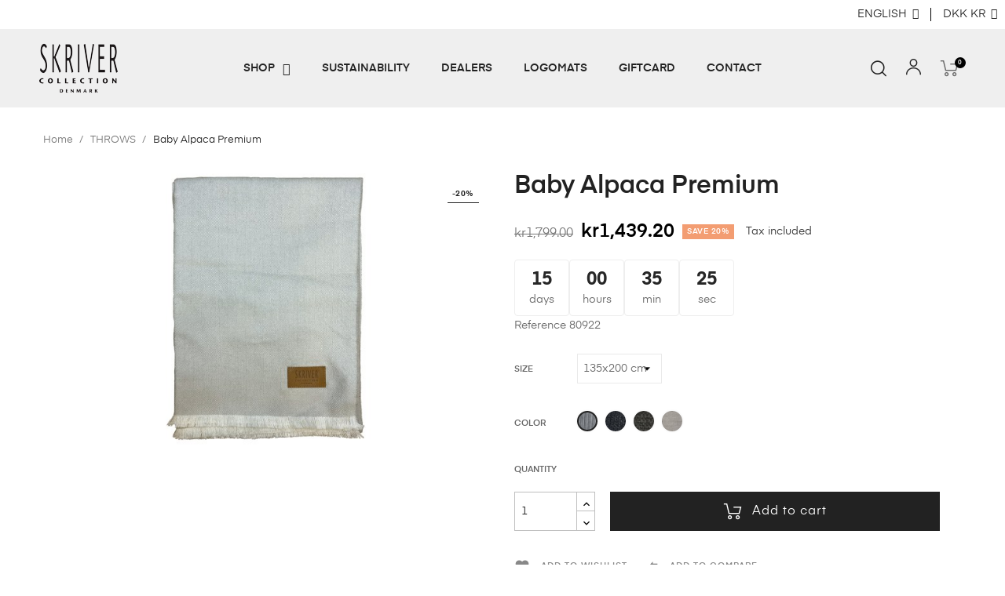

--- FILE ---
content_type: text/html; charset=utf-8
request_url: https://skrivercollection.dk/en/throws/3576-baby-alpaca-premium.html
body_size: 27001
content:
<!doctype html>
<html lang="en-US"  class="" >

  <head>
    
      
  <meta charset="utf-8">


  <meta http-equiv="x-ua-compatible" content="ie=edge">



  <title>Baby Alpaca Premium</title>
  
    
  
  <meta name="description" content="">
  <meta name="keywords" content="">
        <link rel="canonical" href="https://skrivercollection.dk/en/throws/3576-baby-alpaca-premium.html">
    
          <link rel="alternate" href="https://skrivercollection.dk/da/plaider/3576-baby-alpaca-premium.html" hreflang="da-dk">
          <link rel="alternate" href="https://skrivercollection.dk/en/throws/3576-baby-alpaca-premium.html" hreflang="en-us">
      
  
  
    <script type="application/ld+json">
  {
    "@context": "https://schema.org",
    "@type": "Organization",
    "name" : "Skriver Collection",
    "url" : "https://skrivercollection.dk/en/"
         ,"logo": {
        "@type": "ImageObject",
        "url":"https://skrivercollection.dk/img/logo-1728373653.jpg"
      }
      }
</script>

<script type="application/ld+json">
  {
    "@context": "https://schema.org",
    "@type": "WebPage",
    "isPartOf": {
      "@type": "WebSite",
      "url":  "https://skrivercollection.dk/en/",
      "name": "Skriver Collection"
    },
    "name": "Baby Alpaca Premium",
    "url":  "https://skrivercollection.dk/en/throws/3576-baby-alpaca-premium.html"
  }
</script>


  <script type="application/ld+json">
    {
      "@context": "https://schema.org",
      "@type": "BreadcrumbList",
      "itemListElement": [
                  {
            "@type": "ListItem",
            "position": 1,
            "name": "Home",
            "item": "https://skrivercollection.dk/en/"
          },                  {
            "@type": "ListItem",
            "position": 2,
            "name": "THROWS",
            "item": "https://skrivercollection.dk/en/208-throws"
          },                  {
            "@type": "ListItem",
            "position": 3,
            "name": "Baby Alpaca Premium",
            "item": "https://skrivercollection.dk/en/throws/3576-1394-baby-alpaca-premium.html#/size-135x200_cm/color-marseille_blue"
          }              ]
    }
  </script>
  
  
  
  <script type="application/ld+json">
  {
    "@context": "https://schema.org/",
    "@type": "Product",
    "name": "Baby Alpaca Premium",
    "description": "",
    "category": "THROWS",
    "image" :"https://skrivercollection.dk/1260-home_default/baby-alpaca-premium.jpg",    "sku": "80922-00",
    "mpn": "80922-00"
        ,
    "brand": {
      "@type": "Brand",
      "name": "Skriver Collection"
    }
                ,
    "offers": {
      "@type": "Offer",
      "priceCurrency": "DKK",
      "name": "Baby Alpaca Premium",
      "price": "1439.2",
      "url": "https://skrivercollection.dk/en/throws/3576-1386-baby-alpaca-premium.html#/26-size-135x200_cm/120-color-fancy_light_grey",
      "priceValidUntil": "2026-02-01",
              "image": ["https://skrivercollection.dk/2560-large_default/baby-alpaca-premium.jpg"],
            "sku": "80922-00",
      "mpn": "80922-00",
                        "availability": "https://schema.org/InStock",
      "seller": {
        "@type": "Organization",
        "name": "Skriver Collection"
      }
    }
      }
</script>

  
  
    
  

  
    <meta property="og:title" content="Baby Alpaca Premium" />
    <meta property="og:description" content="" />
    <meta property="og:url" content="https://skrivercollection.dk/en/throws/3576-baby-alpaca-premium.html" />
    <meta property="og:site_name" content="Skriver Collection" />
        



  <meta name="viewport" content="width=device-width, initial-scale=1">



  <link rel="icon" type="image/vnd.microsoft.icon" href="https://skrivercollection.dk/img/favicon.ico?1728373653">
  <link rel="shortcut icon" type="image/x-icon" href="https://skrivercollection.dk/img/favicon.ico?1728373653">



    <link rel="stylesheet" href="https://skrivercollection.dk/themes/vt_decor/assets/css/theme.css" type="text/css" media="all">
  <link rel="stylesheet" href="https://skrivercollection.dk/modules/blockreassurance/views/dist/front.css" type="text/css" media="all">
  <link rel="stylesheet" href="https://skrivercollection.dk/modules/ps_socialfollow/views/css/ps_socialfollow.css" type="text/css" media="all">
  <link rel="stylesheet" href="https://skrivercollection.dk/modules/ps_searchbar/ps_searchbar.css" type="text/css" media="all">
  <link rel="stylesheet" href="https://skrivercollection.dk/modules/leoelements/assets/lib/eicons/css/elementor-icons.min.css" type="text/css" media="all">
  <link rel="stylesheet" href="https://skrivercollection.dk/modules/leoelements/assets/lib/font-awesome/css/font-awesome.min.css" type="text/css" media="all">
  <link rel="stylesheet" href="https://skrivercollection.dk/modules/leoelements/assets/lib/font-awesome/css/fontawesome.min.css" type="text/css" media="all">
  <link rel="stylesheet" href="https://skrivercollection.dk/modules/leoelements/assets/lib/font-awesome/css/regular.min.css" type="text/css" media="all">
  <link rel="stylesheet" href="https://skrivercollection.dk/modules/leoelements/assets/lib/font-awesome/css/solid.min.css" type="text/css" media="all">
  <link rel="stylesheet" href="https://skrivercollection.dk/modules/leoelements/assets/lib/font-awesome/css/brands.min.css" type="text/css" media="all">
  <link rel="stylesheet" href="https://skrivercollection.dk/modules/leoelements/assets/lib/line-awesome/line-awesome.min.css" type="text/css" media="all">
  <link rel="stylesheet" href="https://skrivercollection.dk/modules/leoelements/assets/lib/pe-icon/Pe-icon-7-stroke.min.css" type="text/css" media="all">
  <link rel="stylesheet" href="https://skrivercollection.dk/modules/leoelements/assets/lib/animations/animations.min.css" type="text/css" media="all">
  <link rel="stylesheet" href="https://skrivercollection.dk/modules/leoelements/assets/lib/flatpickr/flatpickr.min.css" type="text/css" media="all">
  <link rel="stylesheet" href="https://skrivercollection.dk/modules/leoelements/assets/css/widgets.min.css" type="text/css" media="all">
  <link rel="stylesheet" href="https://skrivercollection.dk/modules/leoelements/assets/lib/e-select2/css/e-select2.min.css" type="text/css" media="all">
  <link rel="stylesheet" href="https://skrivercollection.dk/modules/leoelements/assets/css/frontend.css" type="text/css" media="all">
  <link rel="stylesheet" href="https://skrivercollection.dk/modules/leoelements/assets/css/editor-preview.min.css" type="text/css" media="all">
  <link rel="stylesheet" href="https://skrivercollection.dk/modules/leoelements/assets/css/leo-preview.min.css" type="text/css" media="all">
  <link rel="stylesheet" href="https://skrivercollection.dk/modules/leoelements/assets/css/function.css" type="text/css" media="all">
  <link rel="stylesheet" href="https://skrivercollection.dk/modules/leoelements/assets/css/slick-theme.css" type="text/css" media="all">
  <link rel="stylesheet" href="https://skrivercollection.dk/modules/leoelements/assets/css/slick.css" type="text/css" media="all">
  <link rel="stylesheet" href="https://skrivercollection.dk/themes/vt_decor/modules/leoblog/views/css/leoblog.css" type="text/css" media="all">
  <link rel="stylesheet" href="https://skrivercollection.dk/modules/leoquicklogin/views/css/front.css" type="text/css" media="all">
  <link rel="stylesheet" href="https://skrivercollection.dk/themes/vt_decor/modules/leoslideshow/views/css/typo/typo.css" type="text/css" media="all">
  <link rel="stylesheet" href="https://skrivercollection.dk/themes/vt_decor/modules/leoslideshow/views/css/iView/iview.css" type="text/css" media="all">
  <link rel="stylesheet" href="https://skrivercollection.dk/themes/vt_decor/modules/leoslideshow/views/css/iView/skin_4_responsive/style.css" type="text/css" media="all">
  <link rel="stylesheet" href="https://skrivercollection.dk/themes/vt_decor/modules/leobootstrapmenu/views/css/megamenu.css" type="text/css" media="all">
  <link rel="stylesheet" href="https://skrivercollection.dk/themes/vt_decor/modules/leobootstrapmenu/views/css/leomenusidebar.css" type="text/css" media="all">
  <link rel="stylesheet" href="https://skrivercollection.dk/modules/leofeature/views/css/jquery.mCustomScrollbar.css" type="text/css" media="all">
  <link rel="stylesheet" href="https://skrivercollection.dk/themes/vt_decor/modules/leofeature/views/css/front.css" type="text/css" media="all">
  <link rel="stylesheet" href="https://skrivercollection.dk/modules/leogallery/views/css/lightgallery.min.css" type="text/css" media="all">
  <link rel="stylesheet" href="https://skrivercollection.dk/modules/leogallery/views/css/lightslider.min.css" type="text/css" media="all">
  <link rel="stylesheet" href="https://skrivercollection.dk/modules/leogallery/views/css/magnify.css" type="text/css" media="all">
  <link rel="stylesheet" href="https://skrivercollection.dk/modules/leosizechart/views/css/front.css" type="text/css" media="all">
  <link rel="stylesheet" href="https://skrivercollection.dk/modules/leonextprevious/views/css/front.css" type="text/css" media="all">
  <link rel="stylesheet" href="https://skrivercollection.dk/modules/epay/views/css/epayFront.css" type="text/css" media="all">
  <link rel="stylesheet" href="https://skrivercollection.dk/modules/lightwidgetinstagram//views/css/front.css" type="text/css" media="all">
  <link rel="stylesheet" href="https://skrivercollection.dk/js/jquery/ui/themes/base/minified/jquery-ui.min.css" type="text/css" media="all">
  <link rel="stylesheet" href="https://skrivercollection.dk/js/jquery/ui/themes/base/minified/jquery.ui.theme.min.css" type="text/css" media="all">
  <link rel="stylesheet" href="https://skrivercollection.dk/js/jquery/plugins/fancybox/jquery.fancybox.css" type="text/css" media="all">
  <link rel="stylesheet" href="https://skrivercollection.dk/modules/blockgrouptop/views/css/blockgrouptop.css" type="text/css" media="all">
  <link rel="stylesheet" href="https://skrivercollection.dk/themes/vt_decor/modules/leoproductsearch/views/css/leosearch.css" type="text/css" media="all">
  <link rel="stylesheet" href="https://skrivercollection.dk/modules/leoproductsearch/views/css/jquery.autocomplete_productsearch.css" type="text/css" media="all">
  <link rel="stylesheet" href="https://skrivercollection.dk/themes/vt_decor/assets/css/custom.css" type="text/css" media="all">
  <link rel="stylesheet" href="https://skrivercollection.dk/modules/leoelements/views/css/common.css" type="text/css" media="all">
  <link rel="stylesheet" href="https://skrivercollection.dk/themes/vt_decor/modules/leoelements/views/css/font-custom-profile2507051600-1.css" type="text/css" media="all">
  <link rel="stylesheet" href="https://skrivercollection.dk/themes/vt_decor/modules/leoelements/views/css/front.css" type="text/css" media="all">
  <link rel="stylesheet" href="https://skrivercollection.dk/themes/vt_decor/modules/leoelements/views/css/custom.css" type="text/css" media="all">




  

  <script type="text/javascript">
        var add_cart_error = "An error occurred while processing your request. Please try again";
        var ajaxsearch = "1";
        var buttoncompare_title_add = "Add to Compare";
        var buttoncompare_title_remove = "Remove from Compare";
        var buttonwishlist_title_add = "Add to Wishlist";
        var buttonwishlist_title_remove = "Remove from WishList";
        var comparator_max_item = 3;
        var compared_products = [];
        var elementorFrontendConfig = {"environmentMode":{"edit":false,"wpPreview":true},"is_rtl":false,"breakpoints":{"xs":0,"sm":480,"md":768,"lg":1025,"xl":1440,"xxl":1600},"version":"1.1.3","urls":{"assets":"https:\/\/skrivercollection.dk\/modules\/leoelements\/assets\/"},"settings":{"general":{"elementor_global_image_lightbox":"yes","elementor_enable_lightbox_in_editor":"yes"}}};
        var enable_dropdown_defaultcart = 1;
        var enable_flycart_effect = 1;
        var enable_notification = 0;
        var height_cart_item = "135";
        var homeSize = {"width":"307","height":"216"};
        var isLogged = false;
        var leo_push = 0;
        var leo_search_url = "https:\/\/skrivercollection.dk\/en\/module\/leoproductsearch\/productsearch";
        var leo_token = "42f5a8bb410ad4eb62361db5f0228a7f";
        var leoproductsearch_static_token = "42f5a8bb410ad4eb62361db5f0228a7f";
        var leoproductsearch_token = "ce9e809fa534fe70c44c9d19d0a1ed37";
        var lf_is_gen_rtl = false;
        var lps_show_product_img = "1";
        var lps_show_product_price = true;
        var lql_ajax_url = "https:\/\/skrivercollection.dk\/en\/module\/leoquicklogin\/leocustomer";
        var lql_is_gen_rtl = false;
        var lql_module_dir = "\/modules\/leoquicklogin\/";
        var lql_myaccount_url = "https:\/\/skrivercollection.dk\/en\/my-account";
        var lql_redirect = "";
        var minChars = "3";
        var number_cartitem_display = 3;
        var numpro_display = "3";
        var opLeoElements = {"ajax":"\/\/skrivercollection.dk\/en\/module\/leoelements\/ajax?token=ce9e809fa534fe70c44c9d19d0a1ed37","contact":"\/\/skrivercollection.dk\/en\/module\/leoelements\/contact","subscription":"\/\/skrivercollection.dk\/en\/module\/leoelements\/subscription","cart":"\/\/skrivercollection.dk\/en\/module\/leoelements\/cart","all_results_product":"View all product results","no_products":"No products found","languages":{"1":"https:\/\/skrivercollection.dk\/da\/plaider\/3576-baby-alpaca-premium.html","2":"https:\/\/skrivercollection.dk\/en\/throws\/3576-baby-alpaca-premium.html","length":2},"currencies":{"1":"https:\/\/skrivercollection.dk\/en\/throws\/3576-baby-alpaca-premium.html?SubmitCurrency=1&id_currency=1","3":"https:\/\/skrivercollection.dk\/en\/throws\/3576-baby-alpaca-premium.html?SubmitCurrency=1&id_currency=3","length":2}};
        var opLeoElementsList = {"gridLeft":[{"name":"product_thumbnail"},{"name":"product_flags"},{"name":"add_to_cart"}],"gridRight":[{"name":"code","code":"<div class=_APQUOT_group-transition_APQUOT_>_APENTER_<div class=_APQUOT_wr-sale-stock_APQUOT_>_APENTER__APTAB_<div class=_APQUOT_leo-sale_APQUOT_>_APENTER__APTAB__APTAB_{if $product.has_discount}_APENTER__APTAB_      _APTAB_{if $product.discount_type === _APAPOST_percentage_APAPOST_}_APENTER__APTAB_       _APTAB__APTAB_<label class=_APQUOT_label product-flag discount-percentage_APQUOT_>{$product.discount_percentage}<\/label>_APENTER__APTAB__APTAB_    {elseif $product.discount_type === _APAPOST_amount_APAPOST_}_APENTER__APTAB__APTAB__APTAB__APTAB_<label class=_APQUOT_label product-flag discount-amount discount-product_APQUOT_>{$product.discount_amount_to_display}<\/label>_APENTER__APTAB__APTAB__APTAB_{\/if}_APENTER__APTAB_    {\/if}_APENTER__APTAB_<\/div>_APENTER_    _APENTER_      {if $product.quantity == 0}_APENTER_        <span class=_APQUOT_product-out-stock_APQUOT_>{l s=_APAPOST_Out of stock_APAPOST_ d=_APAPOST_Shop.Theme.Global_APAPOST_}<\/span>_APENTER_      {else}_APENTER_        <span class=_APQUOT_product-in-stock_APQUOT_>{l s=_APAPOST_In stock_APAPOST_ d=_APAPOST_Shop.Theme.Global_APAPOST_}<\/span>_APENTER_      {\/if}_APENTER_    _APENTER_<\/div>"},{"name":"functional_buttons","element":[{"name":"wishlist"},{"name":"compare"},{"name":"quickview"}]},{"name":"code","code":"<\/div>"},{"name":"product_name"},{"name":"product_variants"},{"name":"code","code":"{if isset($product.category_name) && isset($product.id_category_default)}_APENTER__APTAB_<div class=_APQUOT_category-default_APQUOT_>_APENTER__APTAB__APTAB_<a href=_APQUOT_{$link->getCategoryLink($product.id_category_default)|escape:_APAPOST_html_APAPOST_:_APAPOST_UTF-8_APAPOST_}_APQUOT_ title=_APQUOT_{$product.category_name}_APQUOT_>{$product.category_name}<\/a>_APENTER__APTAB_<\/div>_APENTER_{\/if}"},{"name":"code","code":"<div class=_APQUOT_wr-price-reviews_APQUOT_>"},{"name":"product_price_and_shipping"},{"name":"code","code":"<\/div>"}],"listing_product_mode":"grid","listing_product_column_module":"3","listing_product_column":"3","listing_product_largedevice":"3","listing_product_tablet":"2","listing_product_smalldevice":"2","listing_product_extrasmalldevice":"2","listing_product_mobile":"2","top_total":"1","top_sortby":"1","top_grid":"1","pg_count":"1","pg_type":"1","plist_load_more_product_img":"0","plist_load_more_product_img_option":"1","plist_load_multi_product_img":"0","plist_load_cdown":"0","lmobile_swipe":"0","class":"leo-plist-style-5"};
        var prestashop = {"cart":{"products":[],"totals":{"total":{"type":"total","label":"Total","amount":0,"value":"kr0.00"},"total_including_tax":{"type":"total","label":"Total (tax incl.)","amount":0,"value":"kr0.00"},"total_excluding_tax":{"type":"total","label":"Total (tax excl.)","amount":0,"value":"kr0.00"}},"subtotals":{"products":{"type":"products","label":"Subtotal","amount":0,"value":"kr0.00"},"discounts":null,"shipping":{"type":"shipping","label":"Shipping","amount":0,"value":""},"tax":null},"products_count":0,"summary_string":"0 items","vouchers":{"allowed":1,"added":[]},"discounts":[{"id_cart_rule":null,"id_customer":"0","date_from":"2025-11-25 04:00:00","date_to":"2026-01-31 00:00:00","description":"","quantity":"97","quantity_per_user":"100","priority":"1","partial_use":"1","code":"JANUAR2026","minimum_amount":"0.000000","minimum_amount_tax":"1","minimum_amount_currency":"1","minimum_amount_shipping":"0","country_restriction":"0","carrier_restriction":"0","group_restriction":"0","cart_rule_restriction":"0","product_restriction":"1","shop_restriction":"0","free_shipping":"0","reduction_percent":"10.00","reduction_amount":"0.000000","reduction_tax":"1","reduction_currency":"1","reduction_product":"0","reduction_exclude_special":"0","gift_product":"0","gift_product_attribute":"0","highlight":"1","active":"1","date_add":"2025-11-26 13:16:22","date_upd":"2026-01-14 10:10:32","id_lang":null,"name":null,"quantity_for_user":100},{"id_cart_rule":null,"id_customer":"0","date_from":"2023-03-28 12:00:00","date_to":"2027-05-01 12:00:00","description":"","quantity":"1","quantity_per_user":"1","priority":"1","partial_use":"1","code":"LOGO10","minimum_amount":"0.000000","minimum_amount_tax":"0","minimum_amount_currency":"1","minimum_amount_shipping":"0","country_restriction":"0","carrier_restriction":"0","group_restriction":"0","cart_rule_restriction":"1","product_restriction":"1","shop_restriction":"0","free_shipping":"0","reduction_percent":"10.00","reduction_amount":"0.000000","reduction_tax":"0","reduction_currency":"1","reduction_product":"-2","reduction_exclude_special":"0","gift_product":"0","gift_product_attribute":"0","highlight":"1","active":"1","date_add":"2023-03-28 12:55:31","date_upd":"2024-04-17 14:01:40","id_lang":null,"name":null,"quantity_for_user":1},{"id_cart_rule":null,"id_customer":"0","date_from":"2023-03-28 12:00:00","date_to":"2027-05-01 12:00:00","description":"","quantity":"1","quantity_per_user":"1","priority":"1","partial_use":"1","code":"LOGO15","minimum_amount":"0.000000","minimum_amount_tax":"0","minimum_amount_currency":"1","minimum_amount_shipping":"0","country_restriction":"0","carrier_restriction":"0","group_restriction":"0","cart_rule_restriction":"1","product_restriction":"1","shop_restriction":"0","free_shipping":"0","reduction_percent":"15.00","reduction_amount":"0.000000","reduction_tax":"0","reduction_currency":"1","reduction_product":"-2","reduction_exclude_special":"0","gift_product":"0","gift_product_attribute":"0","highlight":"1","active":"1","date_add":"2023-03-28 12:56:36","date_upd":"2024-04-17 14:02:19","id_lang":null,"name":null,"quantity_for_user":1},{"id_cart_rule":null,"id_customer":"0","date_from":"2023-03-28 12:00:00","date_to":"2027-05-01 12:00:00","description":"","quantity":"1","quantity_per_user":"1","priority":"1","partial_use":"1","code":"LOGO20","minimum_amount":"0.000000","minimum_amount_tax":"0","minimum_amount_currency":"1","minimum_amount_shipping":"0","country_restriction":"0","carrier_restriction":"0","group_restriction":"0","cart_rule_restriction":"1","product_restriction":"1","shop_restriction":"0","free_shipping":"0","reduction_percent":"20.00","reduction_amount":"0.000000","reduction_tax":"0","reduction_currency":"1","reduction_product":"-2","reduction_exclude_special":"0","gift_product":"0","gift_product_attribute":"0","highlight":"1","active":"1","date_add":"2023-03-28 13:00:39","date_upd":"2024-04-17 14:02:59","id_lang":null,"name":null,"quantity_for_user":1},{"id_cart_rule":null,"id_customer":"0","date_from":"2023-03-28 13:00:00","date_to":"2027-05-01 13:00:00","description":"","quantity":"1","quantity_per_user":"1","priority":"1","partial_use":"1","code":"LOGO25","minimum_amount":"0.000000","minimum_amount_tax":"0","minimum_amount_currency":"1","minimum_amount_shipping":"0","country_restriction":"0","carrier_restriction":"0","group_restriction":"0","cart_rule_restriction":"1","product_restriction":"1","shop_restriction":"0","free_shipping":"0","reduction_percent":"25.00","reduction_amount":"0.000000","reduction_tax":"0","reduction_currency":"1","reduction_product":"-2","reduction_exclude_special":"0","gift_product":"0","gift_product_attribute":"0","highlight":"1","active":"1","date_add":"2023-03-28 13:01:36","date_upd":"2024-04-17 14:03:34","id_lang":null,"name":null,"quantity_for_user":1}],"minimalPurchase":0,"minimalPurchaseRequired":""},"currency":{"id":1,"name":"Danish Krone","iso_code":"DKK","iso_code_num":"208","sign":"kr"},"customer":{"lastname":null,"firstname":null,"email":null,"birthday":null,"newsletter":null,"newsletter_date_add":null,"optin":null,"website":null,"company":null,"siret":null,"ape":null,"is_logged":false,"gender":{"type":null,"name":null},"addresses":[]},"country":{"id_zone":"9","id_currency":"0","call_prefix":"45","iso_code":"DK","active":"1","contains_states":"0","need_identification_number":"0","need_zip_code":"1","zip_code_format":"NNNN","display_tax_label":"1","name":"Danmark","id":20},"language":{"name":"English (English)","iso_code":"en","locale":"en-US","language_code":"en-us","active":"1","is_rtl":"0","date_format_lite":"m\/d\/Y","date_format_full":"m\/d\/Y H:i:s","id":2},"page":{"title":"","canonical":"https:\/\/skrivercollection.dk\/en\/throws\/3576-baby-alpaca-premium.html","meta":{"title":"Baby Alpaca Premium","description":"","keywords":"","robots":"index"},"page_name":"product","body_classes":{"lang-en":true,"lang-rtl":false,"country-DK":true,"currency-DKK":true,"layout-full-width":true,"page-product":true,"tax-display-enabled":true,"page-customer-account":false,"product-id-3576":true,"product-Baby Alpaca Premium":true,"product-id-category-208":true,"product-id-manufacturer-0":true,"product-id-supplier-0":true,"product-available-for-order":true},"admin_notifications":[],"password-policy":{"feedbacks":{"0":"Very weak","1":"Weak","2":"Average","3":"Strong","4":"Very strong","Straight rows of keys are easy to guess":"Straight rows of keys are easy to guess","Short keyboard patterns are easy to guess":"Short keyboard patterns are easy to guess","Use a longer keyboard pattern with more turns":"Use a longer keyboard pattern with more turns","Repeats like \"aaa\" are easy to guess":"Repeats like \"aaa\" are easy to guess","Repeats like \"abcabcabc\" are only slightly harder to guess than \"abc\"":"Repeats like \"abcabcabc\" are only slightly harder to guess than \"abc\"","Sequences like abc or 6543 are easy to guess":"Sequences like \"abc\" or \"6543\" are easy to guess.","Recent years are easy to guess":"Recent years are easy to guess","Dates are often easy to guess":"Dates are often easy to guess","This is a top-10 common password":"This is a top-10 common password","This is a top-100 common password":"This is a top-100 common password","This is a very common password":"This is a very common password","This is similar to a commonly used password":"This is similar to a commonly used password","A word by itself is easy to guess":"A word by itself is easy to guess","Names and surnames by themselves are easy to guess":"Names and surnames by themselves are easy to guess","Common names and surnames are easy to guess":"Common names and surnames are easy to guess","Use a few words, avoid common phrases":"Use a few words, avoid common phrases","No need for symbols, digits, or uppercase letters":"No need for symbols, digits, or uppercase letters","Avoid repeated words and characters":"Avoid repeated words and characters","Avoid sequences":"Avoid sequences","Avoid recent years":"Avoid recent years","Avoid years that are associated with you":"Avoid years that are associated with you","Avoid dates and years that are associated with you":"Avoid dates and years that are associated with you","Capitalization doesn't help very much":"Capitalization doesn't help very much","All-uppercase is almost as easy to guess as all-lowercase":"All-uppercase is almost as easy to guess as all-lowercase","Reversed words aren't much harder to guess":"Reversed words aren't much harder to guess","Predictable substitutions like '@' instead of 'a' don't help very much":"Predictable substitutions like \"@\" instead of \"a\" don't help very much.","Add another word or two. Uncommon words are better.":"Add another word or two. Uncommon words are better."}}},"shop":{"name":"Skriver Collection","logo":"https:\/\/skrivercollection.dk\/img\/logo-1728373653.jpg","stores_icon":"https:\/\/skrivercollection.dk\/img\/logo_stores.png","favicon":"https:\/\/skrivercollection.dk\/img\/favicon.ico"},"core_js_public_path":"\/themes\/","urls":{"base_url":"https:\/\/skrivercollection.dk\/","current_url":"https:\/\/skrivercollection.dk\/en\/throws\/3576-baby-alpaca-premium.html","shop_domain_url":"https:\/\/skrivercollection.dk","img_ps_url":"https:\/\/skrivercollection.dk\/img\/","img_cat_url":"https:\/\/skrivercollection.dk\/img\/c\/","img_lang_url":"https:\/\/skrivercollection.dk\/img\/l\/","img_prod_url":"https:\/\/skrivercollection.dk\/img\/p\/","img_manu_url":"https:\/\/skrivercollection.dk\/img\/m\/","img_sup_url":"https:\/\/skrivercollection.dk\/img\/su\/","img_ship_url":"https:\/\/skrivercollection.dk\/img\/s\/","img_store_url":"https:\/\/skrivercollection.dk\/img\/st\/","img_col_url":"https:\/\/skrivercollection.dk\/img\/co\/","img_url":"https:\/\/skrivercollection.dk\/themes\/vt_decor\/assets\/img\/","css_url":"https:\/\/skrivercollection.dk\/themes\/vt_decor\/assets\/css\/","js_url":"https:\/\/skrivercollection.dk\/themes\/vt_decor\/assets\/js\/","pic_url":"https:\/\/skrivercollection.dk\/upload\/","theme_assets":"https:\/\/skrivercollection.dk\/themes\/vt_decor\/assets\/","theme_dir":"https:\/\/skrivercollection.dk\/themes\/vt_decor\/","pages":{"address":"https:\/\/skrivercollection.dk\/en\/address","addresses":"https:\/\/skrivercollection.dk\/en\/addresses","authentication":"https:\/\/skrivercollection.dk\/en\/login","manufacturer":"https:\/\/skrivercollection.dk\/en\/brands","cart":"https:\/\/skrivercollection.dk\/en\/cart","category":"https:\/\/skrivercollection.dk\/en\/index.php?controller=category","cms":"https:\/\/skrivercollection.dk\/en\/index.php?controller=cms","contact":"https:\/\/skrivercollection.dk\/en\/contact-us","discount":"https:\/\/skrivercollection.dk\/en\/discount","guest_tracking":"https:\/\/skrivercollection.dk\/en\/guest-tracking","history":"https:\/\/skrivercollection.dk\/en\/order-history","identity":"https:\/\/skrivercollection.dk\/en\/identity","index":"https:\/\/skrivercollection.dk\/en\/","my_account":"https:\/\/skrivercollection.dk\/en\/my-account","order_confirmation":"https:\/\/skrivercollection.dk\/en\/order-confirmation","order_detail":"https:\/\/skrivercollection.dk\/en\/index.php?controller=order-detail","order_follow":"https:\/\/skrivercollection.dk\/en\/order-follow","order":"https:\/\/skrivercollection.dk\/en\/order","order_return":"https:\/\/skrivercollection.dk\/en\/index.php?controller=order-return","order_slip":"https:\/\/skrivercollection.dk\/en\/credit-slip","pagenotfound":"https:\/\/skrivercollection.dk\/en\/page-not-found","password":"https:\/\/skrivercollection.dk\/en\/password-recovery","pdf_invoice":"https:\/\/skrivercollection.dk\/en\/index.php?controller=pdf-invoice","pdf_order_return":"https:\/\/skrivercollection.dk\/en\/index.php?controller=pdf-order-return","pdf_order_slip":"https:\/\/skrivercollection.dk\/en\/index.php?controller=pdf-order-slip","prices_drop":"https:\/\/skrivercollection.dk\/en\/prices-drop","product":"https:\/\/skrivercollection.dk\/en\/index.php?controller=product","registration":"https:\/\/skrivercollection.dk\/en\/registration","search":"https:\/\/skrivercollection.dk\/en\/search","sitemap":"https:\/\/skrivercollection.dk\/en\/sitemap","stores":"https:\/\/skrivercollection.dk\/en\/stores","supplier":"https:\/\/skrivercollection.dk\/en\/suppliers","new_products":"https:\/\/skrivercollection.dk\/en\/new-products","brands":"https:\/\/skrivercollection.dk\/en\/brands","register":"https:\/\/skrivercollection.dk\/en\/registration","order_login":"https:\/\/skrivercollection.dk\/en\/order?login=1"},"alternative_langs":{"da-dk":"https:\/\/skrivercollection.dk\/da\/plaider\/3576-baby-alpaca-premium.html","en-us":"https:\/\/skrivercollection.dk\/en\/throws\/3576-baby-alpaca-premium.html"},"actions":{"logout":"https:\/\/skrivercollection.dk\/en\/?mylogout="},"no_picture_image":{"bySize":{"small_default":{"url":"https:\/\/skrivercollection.dk\/img\/p\/en-default-small_default.jpg","width":98,"height":127},"cart_default":{"url":"https:\/\/skrivercollection.dk\/img\/p\/en-default-cart_default.jpg","width":125,"height":162},"home_default":{"url":"https:\/\/skrivercollection.dk\/img\/p\/en-default-home_default.jpg","width":307,"height":216},"medium_default":{"url":"https:\/\/skrivercollection.dk\/img\/p\/en-default-medium_default.jpg","width":400,"height":400},"large_default":{"url":"https:\/\/skrivercollection.dk\/img\/p\/en-default-large_default.jpg","width":700,"height":425}},"small":{"url":"https:\/\/skrivercollection.dk\/img\/p\/en-default-small_default.jpg","width":98,"height":127},"medium":{"url":"https:\/\/skrivercollection.dk\/img\/p\/en-default-home_default.jpg","width":307,"height":216},"large":{"url":"https:\/\/skrivercollection.dk\/img\/p\/en-default-large_default.jpg","width":700,"height":425},"legend":""}},"configuration":{"display_taxes_label":true,"display_prices_tax_incl":true,"is_catalog":false,"show_prices":true,"opt_in":{"partner":true},"quantity_discount":{"type":"discount","label":"Unit discount"},"voucher_enabled":1,"return_enabled":0},"field_required":[],"breadcrumb":{"links":[{"title":"Home","url":"https:\/\/skrivercollection.dk\/en\/"},{"title":"THROWS","url":"https:\/\/skrivercollection.dk\/en\/208-throws"},{"title":"Baby Alpaca Premium","url":"https:\/\/skrivercollection.dk\/en\/throws\/3576-1394-baby-alpaca-premium.html#\/size-135x200_cm\/color-marseille_blue"}],"count":3},"link":{"protocol_link":"https:\/\/","protocol_content":"https:\/\/"},"time":1768605807,"static_token":"42f5a8bb410ad4eb62361db5f0228a7f","token":"ce9e809fa534fe70c44c9d19d0a1ed37","debug":false};
        var productcompare_add = "The product has been added to list compare";
        var productcompare_add_error = "An error occurred while adding. Please try again";
        var productcompare_max_item = "You cannot add more than 3 product(s) to the product comparison";
        var productcompare_remove = "The product was successfully removed from list compare";
        var productcompare_remove_error = "An error occurred while removing. Please try again";
        var productcompare_url = "https:\/\/skrivercollection.dk\/en\/module\/leofeature\/productscompare";
        var productcompare_viewlistcompare = "View list compare";
        var psemailsubscription_subscription = "https:\/\/skrivercollection.dk\/en\/module\/ps_emailsubscription\/subscription";
        var psr_icon_color = "#F19D76";
        var sh_popup = "1";
        var show_popup = 1;
        var text_no_product = "Don't have products";
        var text_results_count = "results";
        var type_dropdown_defaultcart = "dropdown";
        var type_flycart_effect = "fade";
        var url_leoproductattribute = "https:\/\/skrivercollection.dk\/en\/module\/leofeature\/LeoProductAttribute";
        var use_leo_gallery = 1;
        var width_cart_item = "265";
        var wishlist_add = "The product was successfully added to your wishlist";
        var wishlist_cancel_txt = "Cancel";
        var wishlist_confirm_del_txt = "Delete selected item?";
        var wishlist_del_default_txt = "Cannot delete default wishlist";
        var wishlist_email_txt = "Email";
        var wishlist_loggin_required = "You must be logged in to manage your wishlist";
        var wishlist_ok_txt = "Ok";
        var wishlist_quantity_required = "You must enter a quantity";
        var wishlist_remove = "The product was successfully removed from your wishlist";
        var wishlist_reset_txt = "Reset";
        var wishlist_send_txt = "Send";
        var wishlist_send_wishlist_txt = "Send wishlist";
        var wishlist_url = "https:\/\/skrivercollection.dk\/en\/module\/leofeature\/mywishlist";
        var wishlist_viewwishlist = "View your wishlist";
      </script>
<script type="text/javascript">
	var choosefile_text = "Choose file";
	var turnoff_popup_text = "Do not show this popup again";
	
	var size_item_quickview = 113;
	var style_scroll_quickview = 'vertical';
	
	var size_item_page = 113;
	var style_scroll_page = 'horizontal';
	
	var size_item_quickview_attr = 113;	
	var style_scroll_quickview_attr = 'vertical';
	
	var size_item_popup = 113;
	var style_scroll_popup = 'vertical';
</script>


  <script>
	/**
	 * List functions will run when document.ready()
	 */
	var ap_list_functions = [];
	/**
	 * List functions will run when window.load()
	 */
	var ap_list_functions_loaded = [];

	/**
	 * List functions will run when document.ready() for theme
	 */

	var products_list_functions = [];
</script>


 <style id="elementor-global">.elementor-widget-LeoBlockLink .linklist-menu li:not(:last-child):after{border-color:#7a7a7a;}.elementor-widget-heading.elementor-widget-heading .elementor-heading-title{color:#6ec1e4;}.elementor-widget-image .widget-image-caption{color:#7a7a7a;}.elementor-widget-text-editor{color:#7a7a7a;}.elementor-widget-text-editor a, .elementor-widget-text-editor p{color:inherit;}.elementor-widget-text-editor.elementor-drop-cap-view-stacked .elementor-drop-cap{background-color:#6ec1e4;}.elementor-widget-text-editor.elementor-drop-cap-view-framed .elementor-drop-cap, .elementor-widget-text-editor.elementor-drop-cap-view-default .elementor-drop-cap{color:#6ec1e4;border-color:#6ec1e4;}.elementor-widget-button a.elementor-button, .elementor-widget-button .elementor-button{background-color:#61ce70;}.elementor-widget-divider .elementor-divider-separator{border-top-color:#7a7a7a;}.elementor-widget-image-box .elementor-image-box-content .elementor-image-box-title{color:#6ec1e4;}.elementor-widget-image-box .elementor-image-box-content .elementor-image-box-description{color:#7a7a7a;}.elementor-widget-icon.elementor-view-stacked .elementor-icon{background-color:#6ec1e4;}.elementor-widget-icon.elementor-view-framed .elementor-icon, .elementor-widget-icon.elementor-view-default .elementor-icon{color:#6ec1e4;border-color:#6ec1e4;}.elementor-widget-icon.elementor-view-framed .elementor-icon, .elementor-widget-icon.elementor-view-default .elementor-icon svg{fill:#6ec1e4;}.elementor-widget-icon-box.elementor-view-stacked .elementor-icon{background-color:#6ec1e4;}.elementor-widget-icon-box.elementor-view-framed .elementor-icon, .elementor-widget-icon-box.elementor-view-default .elementor-icon{fill:#6ec1e4;color:#6ec1e4;border-color:#6ec1e4;}.elementor-widget-icon-box .elementor-icon-box-content .elementor-icon-box-title{color:#6ec1e4;}.elementor-widget-icon-box .elementor-icon-box-content .elementor-icon-box-description{color:#7a7a7a;}.elementor-widget-star-rating .elementor-star-rating__title{color:#7a7a7a;}.elementor-widget-icon-list .elementor-icon-list-item:not(:last-child):after{border-color:#7a7a7a;}.elementor-widget-icon-list .elementor-icon-list-icon i{color:#6ec1e4;}.elementor-widget-icon-list .elementor-icon-list-icon svg{fill:#6ec1e4;}.elementor-widget-icon-list .elementor-icon-list-text{color:#54595f;}.elementor-widget-counter .elementor-counter-number-wrapper{color:#6ec1e4;}.elementor-widget-counter .elementor-counter-title{color:#54595f;}.elementor-widget-progress .elementor-progress-wrapper .elementor-progress-bar{background-color:#6ec1e4;}.elementor-widget-progress .elementor-title{color:#6ec1e4;}.elementor-widget-testimonial .elementor-testimonial-content{color:#7a7a7a;}.elementor-widget-testimonial .elementor-testimonial-name{color:#6ec1e4;}.elementor-widget-testimonial .elementor-testimonial-job{color:#54595f;}.elementor-widget-tabs .elementor-tab-title{color:#6ec1e4;}.elementor-widget-tabs .elementor-tab-title.elementor-active{color:#61ce70;}.elementor-widget-tabs .elementor-tab-content *{color:#7a7a7a;}.elementor-widget-accordion .elementor-accordion .elementor-tab-title{color:#6ec1e4;}.elementor-widget-accordion .elementor-accordion .elementor-tab-title.elementor-active{color:#61ce70;}.elementor-widget-accordion .elementor-accordion .elementor-tab-content{color:#7a7a7a;}.elementor-widget-toggle .elementor-toggle .elementor-tab-title{color:#6ec1e4;}.elementor-widget-toggle .elementor-toggle .elementor-tab-title.elementor-active{color:#61ce70;}.elementor-widget-toggle .elementor-toggle .elementor-tab-content{color:#7a7a7a;}</style><style id="elementor-post-43">.elementor-43 .elementor-element.elementor-element-45dcce4 > .elementor-container{max-width:1400px;}.elementor-43 .elementor-element.elementor-element-45dcce4{margin-top:0px;margin-bottom:0px;padding:0px 0px 0px 0px;}.elementor-43 .elementor-element.elementor-element-059bf94.elementor-column > .elementor-column-wrap > .elementor-widget-wrap{justify-content:flex-end;}.elementor-43 .elementor-element.elementor-element-059bf94.elementor-column > .elementor-column-wrap > .elementor-widget-wrap > .elementor-element{width:auto;}.elementor-43 .elementor-element.elementor-element-46371c1 > .elementor-widget-container{margin:0px 15px 0px 0px;padding:0px 15px 0px 0px;border-style:solid;border-width:0px 1px 0px 0px;border-color:#000000;}.elementor-43 .elementor-element.elementor-element-825d1d3 > .elementor-container{min-height:80px;}.elementor-43 .elementor-element.elementor-element-825d1d3 > .elementor-container > .elementor-row > .elementor-column > .elementor-column-wrap > .elementor-widget-wrap{align-content:center;align-items:center;}.elementor-43 .elementor-element.elementor-element-825d1d3:not(.elementor-motion-effects-element-type-background), .elementor-43 .elementor-element.elementor-element-825d1d3 > .elementor-motion-effects-container > .elementor-motion-effects-layer{background-color:#efefef;}.elementor-43 .elementor-element.elementor-element-825d1d3{transition:background 0.3s, border 0.3s, border-radius 0.3s, box-shadow 0.3s;margin-top:0px;margin-bottom:0px;padding:0px 30px 0px 30px;}.elementor-43 .elementor-element.elementor-element-825d1d3 > .elementor-background-overlay{transition:background 0.3s, border-radius 0.3s, opacity 0.3s;}.elementor-43 .elementor-element.elementor-element-a059264.elementor-column .elementor-column-wrap{align-items:center;}.elementor-43 .elementor-element.elementor-element-a059264.elementor-column > .elementor-column-wrap > .elementor-widget-wrap{align-content:center;justify-content:flex-end;}.elementor-43 .elementor-element.elementor-element-a059264.elementor-column > .elementor-column-wrap > .elementor-widget-wrap > .elementor-element{width:auto;}.elementor-43 .elementor-element.elementor-element-a50981b > .elementor-widget-container{margin:0px 0px 0px 25px;}.elementor-43 .elementor-element.elementor-element-4c22986 > .elementor-widget-container{margin:0px 0px 0px 25px;padding:0px 12px 0px 0px;}@media(max-width:1024px){.elementor-43 .elementor-element.elementor-element-059bf94.elementor-column > .elementor-column-wrap > .elementor-widget-wrap{justify-content:flex-end;}.elementor-43 .elementor-element.elementor-element-059bf94.elementor-column > .elementor-column-wrap > .elementor-widget-wrap > .elementor-element{width:auto;}.elementor-43 .elementor-element.elementor-element-825d1d3{padding:0px 15px 0px 15px;}}@media(min-width:768px){.elementor-43 .elementor-element.elementor-element-66d8e25{width:30%;}.elementor-43 .elementor-element.elementor-element-059bf94{width:70%;}}@media(max-width:1024px) and (min-width:768px){.elementor-43 .elementor-element.elementor-element-66d8e25{width:20%;}.elementor-43 .elementor-element.elementor-element-059bf94{width:80%;}}@media(max-width:767px){.elementor-43 .elementor-element.elementor-element-059bf94{width:100%;}.elementor-43 .elementor-element.elementor-element-825d1d3 > .elementor-container{min-height:80px;}.elementor-43 .elementor-element.elementor-element-825d1d3{padding:10px 15px 10px 15px;}.elementor-43 .elementor-element.elementor-element-a50981b > .elementor-widget-container{margin:0px 0px 0px 18px;}.elementor-43 .elementor-element.elementor-element-4c22986 > .elementor-widget-container{margin:0px 0px 0px 18px;}}</style><style id="elementor-post-28">.elementor-28 .elementor-element.elementor-element-1424f1a > .elementor-container{max-width:850px;}.elementor-28 .elementor-element.elementor-element-1424f1a{padding:50px 0px 0px 0px;}.elementor-28 .elementor-element.elementor-element-ee8e6e1{text-align:center;}.elementor-28 .elementor-element.elementor-element-ee8e6e1 .elementor-heading-title{font-size:40px;font-weight:600;text-transform:uppercase;line-height:1.25em;}.elementor-28 .elementor-element.elementor-element-ee8e6e1 > .elementor-widget-container{margin:0px 0px 10px 0px;}.elementor-28 .elementor-element.elementor-element-e16bd5f .elementor-text-editor{text-align:center;}.elementor-28 .elementor-element.elementor-element-60d399d{margin-top:40px;margin-bottom:0px;padding:0px 0px 0px 0px;}.elementor-28 .elementor-element.elementor-element-c3bca3b > .elementor-element-populated{padding:0px 20px 0px 20px;}.elementor-28 .elementor-element.elementor-element-a3da2ae > .elementor-container{min-height:400px;}.elementor-28 .elementor-element.elementor-element-a3da2ae > .elementor-container > .elementor-row > .elementor-column > .elementor-column-wrap > .elementor-widget-wrap{align-content:center;align-items:center;}.elementor-28 .elementor-element.elementor-element-a3da2ae:not(.elementor-motion-effects-element-type-background), .elementor-28 .elementor-element.elementor-element-a3da2ae > .elementor-motion-effects-container > .elementor-motion-effects-layer{background-image:url("https://skrivercollection.dk/img/cms/PLAIDER%20900%20x%20900.jpg");background-position:center center;background-repeat:no-repeat;background-size:cover;}.elementor-28 .elementor-element.elementor-element-a3da2ae > .elementor-background-overlay{opacity:1;transition:background 0.3s, border-radius 0.3s, opacity 0.3s;}.elementor-28 .elementor-element.elementor-element-a3da2ae{transition:background 0.3s, border 0.3s, border-radius 0.3s, box-shadow 0.3s;}.elementor-28 .elementor-element.elementor-element-3a1d8e3 > .elementor-element-populated{padding:30px 030px 30px 40px;}.elementor-28 .elementor-element.elementor-element-43862ab.elementor-widget-heading .elementor-heading-title{color:#ffffff;}.elementor-28 .elementor-element.elementor-element-43862ab .elementor-heading-title{font-size:12px;font-weight:400;text-transform:uppercase;line-height:18px;letter-spacing:2px;}.elementor-28 .elementor-element.elementor-element-43862ab > .elementor-widget-container{margin:0px 0px 18px 0px;}.elementor-28 .elementor-element.elementor-element-d153b84.elementor-widget-heading .elementor-heading-title{color:#ffffff;}.elementor-28 .elementor-element.elementor-element-d153b84 .elementor-heading-title{font-size:31px;font-weight:600;line-height:39px;letter-spacing:-1px;text-shadow:0px 0px 10px #000000;}.elementor-28 .elementor-element.elementor-element-d153b84 > .elementor-widget-container{margin:0px 0px 40px 0px;}.elementor-28 .elementor-element.elementor-element-16460d9 a.elementor-button, .elementor-28 .elementor-element.elementor-element-16460d9 .elementor-button{font-size:16px;font-weight:600;letter-spacing:0.3px;fill:#ffffff;color:#ffffff;background-color:rgba(0,0,0,0);border-radius:0px 0px 0px 0px;padding:0px 8px 0px 8px;}.elementor-28 .elementor-element.elementor-element-16460d9 a.elementor-button:hover, .elementor-28 .elementor-element.elementor-element-16460d9 .elementor-button:hover, .elementor-28 .elementor-element.elementor-element-16460d9 a.elementor-button:focus, .elementor-28 .elementor-element.elementor-element-16460d9 .elementor-button:focus{color:#000000;}.elementor-28 .elementor-element.elementor-element-3e80311 > .elementor-element-populated{padding:0px 20px 0px 20px;}.elementor-28 .elementor-element.elementor-element-4a64cb9 > .elementor-container{min-height:400px;}.elementor-28 .elementor-element.elementor-element-4a64cb9 > .elementor-container > .elementor-row > .elementor-column > .elementor-column-wrap > .elementor-widget-wrap{align-content:center;align-items:center;}.elementor-28 .elementor-element.elementor-element-4a64cb9:not(.elementor-motion-effects-element-type-background), .elementor-28 .elementor-element.elementor-element-4a64cb9 > .elementor-motion-effects-container > .elementor-motion-effects-layer{background-image:url("https://skrivercollection.dk/img/cms/PUF_2_900x900.jpg");background-position:center center;background-repeat:no-repeat;background-size:cover;}.elementor-28 .elementor-element.elementor-element-4a64cb9 > .elementor-background-overlay{opacity:1;transition:background 0.3s, border-radius 0.3s, opacity 0.3s;}.elementor-28 .elementor-element.elementor-element-4a64cb9{transition:background 0.3s, border 0.3s, border-radius 0.3s, box-shadow 0.3s;}.elementor-28 .elementor-element.elementor-element-edafc66 > .elementor-element-populated{padding:30px 030px 30px 40px;}.elementor-28 .elementor-element.elementor-element-18d0897.elementor-widget-heading .elementor-heading-title{color:#ffffff;}.elementor-28 .elementor-element.elementor-element-18d0897 .elementor-heading-title{font-size:12px;font-weight:400;text-transform:uppercase;line-height:18px;letter-spacing:2px;}.elementor-28 .elementor-element.elementor-element-18d0897 > .elementor-widget-container{margin:0px 0px 18px 0px;}.elementor-28 .elementor-element.elementor-element-fc90021.elementor-widget-heading .elementor-heading-title{color:#ffffff;}.elementor-28 .elementor-element.elementor-element-fc90021 .elementor-heading-title{font-size:31px;font-weight:600;line-height:39px;letter-spacing:-1px;text-shadow:0px 0px 10px #000000;}.elementor-28 .elementor-element.elementor-element-fc90021 > .elementor-widget-container{margin:0px 0px 40px 0px;}.elementor-28 .elementor-element.elementor-element-5d74c57 a.elementor-button, .elementor-28 .elementor-element.elementor-element-5d74c57 .elementor-button{font-size:16px;font-weight:600;letter-spacing:0.3px;fill:#ffffff;color:#ffffff;background-color:rgba(0,0,0,0);border-radius:0px 0px 0px 0px;padding:0px 8px 0px 8px;}.elementor-28 .elementor-element.elementor-element-5d74c57 a.elementor-button:hover, .elementor-28 .elementor-element.elementor-element-5d74c57 .elementor-button:hover, .elementor-28 .elementor-element.elementor-element-5d74c57 a.elementor-button:focus, .elementor-28 .elementor-element.elementor-element-5d74c57 .elementor-button:focus{color:#000000;}.elementor-28 .elementor-element.elementor-element-b1b5909 > .elementor-element-populated{padding:0px 20px 0px 20px;}.elementor-28 .elementor-element.elementor-element-0c36e85 > .elementor-container{min-height:400px;}.elementor-28 .elementor-element.elementor-element-0c36e85 > .elementor-container > .elementor-row > .elementor-column > .elementor-column-wrap > .elementor-widget-wrap{align-content:center;align-items:center;}.elementor-28 .elementor-element.elementor-element-0c36e85:not(.elementor-motion-effects-element-type-background), .elementor-28 .elementor-element.elementor-element-0c36e85 > .elementor-motion-effects-container > .elementor-motion-effects-layer{background-image:url("https://skrivercollection.dk/img/cms/Doppio_barista_latte%202.jpg");background-position:center center;background-repeat:no-repeat;background-size:cover;}.elementor-28 .elementor-element.elementor-element-0c36e85 > .elementor-background-overlay{background-color:#000000;opacity:0.2;transition:background 0.3s, border-radius 0.3s, opacity 0.3s;}.elementor-28 .elementor-element.elementor-element-0c36e85 .elementor-background-overlay{filter:brightness( 100% ) contrast( 100% ) saturate( 100% ) blur( 0px ) hue-rotate( 0deg );}.elementor-28 .elementor-element.elementor-element-0c36e85{transition:background 0.3s, border 0.3s, border-radius 0.3s, box-shadow 0.3s;}.elementor-28 .elementor-element.elementor-element-eedbfd3 > .elementor-element-populated{padding:30px 030px 30px 40px;}.elementor-28 .elementor-element.elementor-element-161601e.elementor-widget-heading .elementor-heading-title{color:#ffffff;}.elementor-28 .elementor-element.elementor-element-161601e .elementor-heading-title{font-size:12px;font-weight:400;text-transform:uppercase;line-height:18px;letter-spacing:2px;}.elementor-28 .elementor-element.elementor-element-161601e > .elementor-widget-container{margin:0px 0px 18px 0px;}.elementor-28 .elementor-element.elementor-element-d360405.elementor-widget-heading .elementor-heading-title{color:#ffffff;}.elementor-28 .elementor-element.elementor-element-d360405 .elementor-heading-title{font-size:31px;font-weight:600;line-height:39px;letter-spacing:-1px;text-shadow:0px 0px 10px #000000;}.elementor-28 .elementor-element.elementor-element-d360405 > .elementor-widget-container{margin:0px 0px 40px 0px;}.elementor-28 .elementor-element.elementor-element-e5ea824 a.elementor-button, .elementor-28 .elementor-element.elementor-element-e5ea824 .elementor-button{font-size:16px;font-weight:600;letter-spacing:0.3px;fill:#ffffff;color:#ffffff;background-color:rgba(0,0,0,0);border-radius:0px 0px 0px 0px;padding:0px 8px 0px 8px;}.elementor-28 .elementor-element.elementor-element-e5ea824 a.elementor-button:hover, .elementor-28 .elementor-element.elementor-element-e5ea824 .elementor-button:hover, .elementor-28 .elementor-element.elementor-element-e5ea824 a.elementor-button:focus, .elementor-28 .elementor-element.elementor-element-e5ea824 .elementor-button:focus{color:#000000;}.elementor-28 .elementor-element.elementor-element-2bc6566{margin-top:50px;margin-bottom:0px;}.elementor-28 .elementor-element.elementor-element-5519677 a.elementor-button, .elementor-28 .elementor-element.elementor-element-5519677 .elementor-button{font-size:16px;font-weight:600;background-color:#000000;border-radius:0px 0px 0px 0px;padding:20px 40px 20px 40px;}.elementor-28 .elementor-element.elementor-element-5519677 a.elementor-button:hover, .elementor-28 .elementor-element.elementor-element-5519677 .elementor-button:hover, .elementor-28 .elementor-element.elementor-element-5519677 a.elementor-button:focus, .elementor-28 .elementor-element.elementor-element-5519677 .elementor-button:focus{color:#000000;background-color:rgba(255,255,255,0);}.elementor-28 .elementor-element.elementor-element-5519677 .elementor-button{border-style:solid;border-width:2px 2px 2px 2px;border-color:#000000;}.elementor-28 .elementor-element.elementor-element-3d26b14{margin-top:130px;margin-bottom:20px;}.elementor-28 .elementor-element.elementor-element-79b9a98 > .elementor-element-populated{padding:0px 20px 0px 20px;}.elementor-28 .elementor-element.elementor-element-84b5b98{text-align:center;}.elementor-28 .elementor-element.elementor-element-84b5b98 .elementor-heading-title{font-size:40px;font-weight:600;line-height:1.25em;}.elementor-28 .elementor-element.elementor-element-84b5b98 > .elementor-widget-container{margin:0px 0px 0px 0px;}.elementor-28 .elementor-element.elementor-element-1f9243c .elementor-text-editor{text-align:center;}.elementor-28 .elementor-element.elementor-element-1f9243c{color:#666666;}.elementor-28 .elementor-element.elementor-element-1f9243c a, .elementor-28 .elementor-element.elementor-element-1f9243c p{color:inherit;}.elementor-28 .elementor-element.elementor-element-1f9243c > .elementor-widget-container{margin:0px 0px 0px 0px;}.elementor-28 .elementor-element.elementor-element-26cfd12{margin-top:0px;margin-bottom:50px;}.elementor-28 .elementor-element.elementor-element-8d1f1a3 .elementor-LeoProductCarousel.grid .item{-ms-flex:0 0 calc(100%/4);flex:0 0 calc(100%/4);max-width:calc(100%/4);}.elementor-28 .elementor-element.elementor-element-8d1f1a3 .slick-list{margin-left:calc(-50px/2);margin-right:calc(-50px/2);}.elementor-28 .elementor-element.elementor-element-8d1f1a3 .item{padding-left:calc(50px/2);padding-right:calc(50px/2);}.elementor-28 .elementor-element.elementor-element-6dd59dd:not(.elementor-motion-effects-element-type-background), .elementor-28 .elementor-element.elementor-element-6dd59dd > .elementor-motion-effects-container > .elementor-motion-effects-layer{background-color:#f9f9f9;}.elementor-28 .elementor-element.elementor-element-6dd59dd{transition:background 0.3s, border 0.3s, border-radius 0.3s, box-shadow 0.3s;}.elementor-28 .elementor-element.elementor-element-6dd59dd > .elementor-background-overlay{transition:background 0.3s, border-radius 0.3s, opacity 0.3s;}.elementor-28 .elementor-element.elementor-element-adf701a.elementor-column .elementor-column-wrap{align-items:center;}.elementor-28 .elementor-element.elementor-element-adf701a.elementor-column > .elementor-column-wrap > .elementor-widget-wrap{align-content:center;}.elementor-28 .elementor-element.elementor-element-adf701a > .elementor-element-populated{padding:100px 100px 100px 100px;}.elementor-28 .elementor-element.elementor-element-c1deceb{text-align:left;}.elementor-28 .elementor-element.elementor-element-c1deceb .elementor-heading-title{font-size:40px;font-weight:600;line-height:1.25em;}.elementor-28 .elementor-element.elementor-element-c1deceb > .elementor-widget-container{margin:0px 0px 10px 0px;}.elementor-28 .elementor-element.elementor-element-9a43653 a.elementor-button, .elementor-28 .elementor-element.elementor-element-9a43653 .elementor-button{font-size:16px;font-weight:600;background-color:#000000;border-radius:0px 0px 0px 0px;padding:20px 40px 20px 40px;}.elementor-28 .elementor-element.elementor-element-9a43653 a.elementor-button:hover, .elementor-28 .elementor-element.elementor-element-9a43653 .elementor-button:hover, .elementor-28 .elementor-element.elementor-element-9a43653 a.elementor-button:focus, .elementor-28 .elementor-element.elementor-element-9a43653 .elementor-button:focus{color:#000000;background-color:rgba(255,255,255,0);}.elementor-28 .elementor-element.elementor-element-9a43653 .elementor-button{border-style:solid;border-width:2px 2px 2px 2px;border-color:#000000;}.elementor-28 .elementor-element.elementor-element-9a43653 > .elementor-widget-container{margin:30px 0px 0px 0px;}.elementor-28 .elementor-element.elementor-element-de6a0c5:not(.elementor-motion-effects-element-type-background) > .elementor-element-populated, .elementor-28 .elementor-element.elementor-element-de6a0c5 > .elementor-column-wrap > .elementor-motion-effects-container > .elementor-motion-effects-layer{background-image:url("https://skrivercollection.dk/img/cms/katalog-mockup_3.jpg");background-size:cover;}.elementor-28 .elementor-element.elementor-element-de6a0c5 > .elementor-element-populated{transition:background 0.3s, border 0.3s, border-radius 0.3s, box-shadow 0.3s;}.elementor-28 .elementor-element.elementor-element-de6a0c5 > .elementor-element-populated > .elementor-background-overlay{transition:background 0.3s, border-radius 0.3s, opacity 0.3s;}.elementor-28 .elementor-element.elementor-element-773661f > .elementor-widget-container{padding:200px 200px 200px 200px;}.elementor-28 .elementor-element.elementor-element-4ff6866:not(.elementor-motion-effects-element-type-background), .elementor-28 .elementor-element.elementor-element-4ff6866 > .elementor-motion-effects-container > .elementor-motion-effects-layer{background-color:#f9f9f9;}.elementor-28 .elementor-element.elementor-element-4ff6866{transition:background 0.3s, border 0.3s, border-radius 0.3s, box-shadow 0.3s;}.elementor-28 .elementor-element.elementor-element-4ff6866 > .elementor-background-overlay{transition:background 0.3s, border-radius 0.3s, opacity 0.3s;}.elementor-28 .elementor-element.elementor-element-93a0b6c:not(.elementor-motion-effects-element-type-background) > .elementor-element-populated, .elementor-28 .elementor-element.elementor-element-93a0b6c > .elementor-column-wrap > .elementor-motion-effects-container > .elementor-motion-effects-layer{background-image:url("https://skrivercollection.dk/img/cms/janeskriver.jpg");background-position:center center;background-size:cover;}.elementor-28 .elementor-element.elementor-element-93a0b6c > .elementor-element-populated{transition:background 0.3s, border 0.3s, border-radius 0.3s, box-shadow 0.3s;}.elementor-28 .elementor-element.elementor-element-93a0b6c > .elementor-element-populated > .elementor-background-overlay{transition:background 0.3s, border-radius 0.3s, opacity 0.3s;}.elementor-28 .elementor-element.elementor-element-dd701e0 > .elementor-widget-container{padding:200px 0px 200px 0px;}.elementor-28 .elementor-element.elementor-element-4131401.elementor-column .elementor-column-wrap{align-items:center;}.elementor-28 .elementor-element.elementor-element-4131401.elementor-column > .elementor-column-wrap > .elementor-widget-wrap{align-content:center;}.elementor-28 .elementor-element.elementor-element-4131401 > .elementor-element-populated{padding:100px 100px 100px 100px;}.elementor-28 .elementor-element.elementor-element-eaf4e25, .elementor-28 .elementor-element.elementor-element-eaf4e25 a, .elementor-28 .elementor-element.elementor-element-eaf4e25 p{font-weight:600;}.elementor-28 .elementor-element.elementor-element-b7acbc5{text-align:left;}.elementor-28 .elementor-element.elementor-element-b7acbc5 .elementor-heading-title{font-size:40px;font-weight:600;text-transform:uppercase;line-height:1.25em;}.elementor-28 .elementor-element.elementor-element-b7acbc5 > .elementor-widget-container{margin:0px 0px 10px 0px;}.elementor-28 .elementor-element.elementor-element-c8b4608 a.elementor-button, .elementor-28 .elementor-element.elementor-element-c8b4608 .elementor-button{font-size:16px;font-weight:600;background-color:#000000;border-radius:0px 0px 0px 0px;padding:20px 40px 20px 40px;}.elementor-28 .elementor-element.elementor-element-c8b4608 a.elementor-button:hover, .elementor-28 .elementor-element.elementor-element-c8b4608 .elementor-button:hover, .elementor-28 .elementor-element.elementor-element-c8b4608 a.elementor-button:focus, .elementor-28 .elementor-element.elementor-element-c8b4608 .elementor-button:focus{color:#000000;background-color:rgba(255,255,255,0);}.elementor-28 .elementor-element.elementor-element-c8b4608 .elementor-button{border-style:solid;border-width:2px 2px 2px 2px;border-color:#000000;}.elementor-28 .elementor-element.elementor-element-c8b4608 > .elementor-widget-container{margin:30px 0px 0px 0px;}.elementor-28 .elementor-element.elementor-element-724f325{margin-top:100px;margin-bottom:100px;}.elementor-28 .elementor-element.elementor-element-2a45314 a.elementor-button, .elementor-28 .elementor-element.elementor-element-2a45314 .elementor-button{font-size:16px;font-weight:600;background-color:#000000;border-radius:0px 0px 0px 0px;padding:20px 40px 20px 40px;}.elementor-28 .elementor-element.elementor-element-2a45314 a.elementor-button:hover, .elementor-28 .elementor-element.elementor-element-2a45314 .elementor-button:hover, .elementor-28 .elementor-element.elementor-element-2a45314 a.elementor-button:focus, .elementor-28 .elementor-element.elementor-element-2a45314 .elementor-button:focus{color:#000000;background-color:rgba(255,255,255,0);}.elementor-28 .elementor-element.elementor-element-2a45314 .elementor-button{border-style:solid;border-width:2px 2px 2px 2px;border-color:#000000;}.elementor-28 .elementor-element.elementor-element-2a45314 > .elementor-widget-container{margin:30px 0px 0px 0px;}.elementor-28 .elementor-element.elementor-element-38ee940 a.elementor-button, .elementor-28 .elementor-element.elementor-element-38ee940 .elementor-button{font-size:16px;font-weight:600;background-color:#000000;border-radius:0px 0px 0px 0px;padding:20px 40px 20px 40px;}.elementor-28 .elementor-element.elementor-element-38ee940 a.elementor-button:hover, .elementor-28 .elementor-element.elementor-element-38ee940 .elementor-button:hover, .elementor-28 .elementor-element.elementor-element-38ee940 a.elementor-button:focus, .elementor-28 .elementor-element.elementor-element-38ee940 .elementor-button:focus{color:#000000;background-color:rgba(255,255,255,0);}.elementor-28 .elementor-element.elementor-element-38ee940 .elementor-button{border-style:solid;border-width:2px 2px 2px 2px;border-color:#000000;}.elementor-28 .elementor-element.elementor-element-38ee940 > .elementor-widget-container{margin:30px 0px 0px 0px;}.elementor-28 .elementor-element.elementor-element-693a2ed > .elementor-container{min-height:500px;}.elementor-28 .elementor-element.elementor-element-693a2ed:not(.elementor-motion-effects-element-type-background), .elementor-28 .elementor-element.elementor-element-693a2ed > .elementor-motion-effects-container > .elementor-motion-effects-layer{background-image:url("https://skrivercollection.dk/img/cms/LaVilla_locationpsd_Low.jpg");background-position:center center;background-repeat:no-repeat;background-size:cover;}.elementor-28 .elementor-element.elementor-element-693a2ed > .elementor-background-overlay{background-color:#ffffff;opacity:0.85;transition:background 0.3s, border-radius 0.3s, opacity 0.3s;}.elementor-28 .elementor-element.elementor-element-693a2ed .elementor-background-overlay{filter:brightness( 100% ) contrast( 100% ) saturate( 100% ) blur( 0px ) hue-rotate( 0deg );}.elementor-28 .elementor-element.elementor-element-693a2ed{transition:background 0.3s, border 0.3s, border-radius 0.3s, box-shadow 0.3s;margin-top:140px;margin-bottom:0px;padding:0px 30px 0px 30px;}.elementor-28 .elementor-element.elementor-element-b74a27d{text-align:center;}.elementor-28 .elementor-element.elementor-element-b74a27d.elementor-widget-heading .elementor-heading-title{color:#222222;}.elementor-28 .elementor-element.elementor-element-b74a27d .elementor-heading-title{font-size:42px;font-weight:600;line-height:1em;}.elementor-28 .elementor-element.elementor-element-b74a27d > .elementor-widget-container{margin:0px 0px 18px 0px;}.elementor-28 .elementor-element.elementor-element-3ede037 .elementor-text-editor{text-align:center;}.elementor-28 .elementor-element.elementor-element-3ede037{color:#000000;}.elementor-28 .elementor-element.elementor-element-3ede037 a, .elementor-28 .elementor-element.elementor-element-3ede037 p{color:inherit;}.elementor-28 .elementor-element.elementor-element-3ede037, .elementor-28 .elementor-element.elementor-element-3ede037 a, .elementor-28 .elementor-element.elementor-element-3ede037 p{font-size:15px;font-weight:600;line-height:1.3em;}.elementor-28 .elementor-element.elementor-element-3ede037 > .elementor-widget-container{margin:0px 0px 0px 0px;padding:0% 20% 0% 20%;}.elementor-28 .elementor-element.elementor-element-2708d70{text-align:left;}.elementor-28 .elementor-element.elementor-element-2708d70 > .elementor-widget-container{padding:0px 0px 0px 0px;}.elementor-28 .elementor-element.elementor-element-b210ac0 .elementor-text-editor{text-align:center;}.elementor-28 .elementor-element.elementor-element-b210ac0{color:#000000;}.elementor-28 .elementor-element.elementor-element-b210ac0 a, .elementor-28 .elementor-element.elementor-element-b210ac0 p{color:inherit;}.elementor-28 .elementor-element.elementor-element-b210ac0, .elementor-28 .elementor-element.elementor-element-b210ac0 a, .elementor-28 .elementor-element.elementor-element-b210ac0 p{font-size:12px;font-weight:400;line-height:1.3em;}.elementor-28 .elementor-element.elementor-element-b210ac0 > .elementor-widget-container{margin:0px 0px 40px 0px;padding:0px 200px 0px 200px;}.elementor-28 .elementor-element.elementor-element-327d731 > .elementor-container{max-width:1400px;}.elementor-28 .elementor-element.elementor-element-327d731{margin-top:140px;margin-bottom:0px;}.elementor-28 .elementor-element.elementor-element-25c7983{text-align:center;}.elementor-28 .elementor-element.elementor-element-25c7983 .elementor-heading-title{font-size:40px;font-weight:600;line-height:1.25em;}.elementor-28 .elementor-element.elementor-element-25c7983 > .elementor-widget-container{margin:0px 0px 10px 0px;}.elementor-28 .elementor-element.elementor-element-3986eb8 .elementor-text-editor{text-align:center;}.elementor-28 .elementor-element.elementor-element-3986eb8{color:#666666;}.elementor-28 .elementor-element.elementor-element-3986eb8 a, .elementor-28 .elementor-element.elementor-element-3986eb8 p{color:inherit;}.elementor-28 .elementor-element.elementor-element-3986eb8 > .elementor-widget-container{margin:0px 0px 30px 0px;}@media(max-width:1024px){.elementor-28 .elementor-element.elementor-element-1424f1a{padding:50px 50px 50px 50px;}.elementor-28 .elementor-element.elementor-element-ee8e6e1 .elementor-heading-title{font-size:35px;}.elementor-28 .elementor-element.elementor-element-60d399d{margin-top:20px;margin-bottom:0px;padding:0px 5px 0px 5px;}.elementor-28 .elementor-element.elementor-element-c3bca3b > .elementor-element-populated{padding:0px 10px 0px 10px;}.elementor-28 .elementor-element.elementor-element-a3da2ae > .elementor-container{min-height:300px;}.elementor-28 .elementor-element.elementor-element-3a1d8e3 > .elementor-element-populated{padding:25px 25px 25px 25px;}.elementor-28 .elementor-element.elementor-element-3e80311 > .elementor-element-populated{padding:0px 10px 0px 10px;}.elementor-28 .elementor-element.elementor-element-4a64cb9 > .elementor-container{min-height:300px;}.elementor-28 .elementor-element.elementor-element-edafc66 > .elementor-element-populated{padding:25px 25px 25px 25px;}.elementor-28 .elementor-element.elementor-element-b1b5909 > .elementor-element-populated{padding:0px 10px 0px 10px;}.elementor-28 .elementor-element.elementor-element-0c36e85 > .elementor-container{min-height:300px;}.elementor-28 .elementor-element.elementor-element-eedbfd3 > .elementor-element-populated{padding:25px 25px 25px 25px;}.elementor-28 .elementor-element.elementor-element-84b5b98 .elementor-heading-title{font-size:35px;}.elementor-28 .elementor-element.elementor-element-8d1f1a3 .elementor-LeoProductCarousel.grid .item{-ms-flex:0 0 calc(100%/2);flex:0 0 calc(100%/2);max-width:calc(100%/2);}.elementor-28 .elementor-element.elementor-element-8d1f1a3 .slick-list{margin-left:calc(-0px/2);margin-right:calc(-0px/2);}.elementor-28 .elementor-element.elementor-element-8d1f1a3 .item{padding-left:calc(0px/2);padding-right:calc(0px/2);}.elementor-28 .elementor-element.elementor-element-adf701a > .elementor-element-populated{padding:50px 50px 50px 50px;}.elementor-28 .elementor-element.elementor-element-c1deceb .elementor-heading-title{font-size:35px;}.elementor-28 .elementor-element.elementor-element-773661f > .elementor-widget-container{padding:380px 380px 380px 380px;}.elementor-28 .elementor-element.elementor-element-dd701e0 > .elementor-widget-container{padding:380px 380px 380px 380px;}.elementor-28 .elementor-element.elementor-element-4131401 > .elementor-element-populated{padding:50px 50px 50px 50px;}.elementor-28 .elementor-element.elementor-element-b7acbc5 .elementor-heading-title{font-size:35px;}.elementor-28 .elementor-element.elementor-element-724f325{padding:0px 20px 0px 20px;}.elementor-28 .elementor-element.elementor-element-bc35a65 > .elementor-element-populated{margin:0px 0px 80px 0px;}.elementor-28 .elementor-element.elementor-element-693a2ed > .elementor-container{min-height:400px;}.elementor-28 .elementor-element.elementor-element-693a2ed{padding:0px 15px 0px 15px;}.elementor-28 .elementor-element.elementor-element-b74a27d .elementor-heading-title{font-size:35px;}.elementor-28 .elementor-element.elementor-element-b210ac0 > .elementor-widget-container{padding:0px 50px 0px 50px;}.elementor-28 .elementor-element.elementor-element-25c7983 .elementor-heading-title{font-size:35px;}}@media(max-width:767px){.elementor-28 .elementor-element.elementor-element-1424f1a{padding:20px 20px 20px 20px;}.elementor-28 .elementor-element.elementor-element-ee8e6e1 .elementor-heading-title{font-size:30px;}.elementor-28 .elementor-element.elementor-element-60d399d{padding:0px 15px 0px 15px;}.elementor-28 .elementor-element.elementor-element-c3bca3b > .elementor-element-populated{padding:0px 0px 0px 0px;}.elementor-28 .elementor-element.elementor-element-a3da2ae:not(.elementor-motion-effects-element-type-background), .elementor-28 .elementor-element.elementor-element-a3da2ae > .elementor-motion-effects-container > .elementor-motion-effects-layer{background-position:center right;background-size:auto;}.elementor-28 .elementor-element.elementor-element-3e80311 > .elementor-element-populated{margin:20px 0px 0px 0px;padding:0px 0px 0px 0px;}.elementor-28 .elementor-element.elementor-element-4a64cb9:not(.elementor-motion-effects-element-type-background), .elementor-28 .elementor-element.elementor-element-4a64cb9 > .elementor-motion-effects-container > .elementor-motion-effects-layer{background-position:center right;background-size:auto;}.elementor-28 .elementor-element.elementor-element-b1b5909 > .elementor-element-populated{margin:20px 0px 0px 0px;padding:0px 0px 0px 0px;}.elementor-28 .elementor-element.elementor-element-0c36e85:not(.elementor-motion-effects-element-type-background), .elementor-28 .elementor-element.elementor-element-0c36e85 > .elementor-motion-effects-container > .elementor-motion-effects-layer{background-position:center right;background-size:auto;}.elementor-28 .elementor-element.elementor-element-84b5b98 .elementor-heading-title{font-size:30px;}.elementor-28 .elementor-element.elementor-element-1f9243c > .elementor-widget-container{margin:0px 0px 40px 0px;}.elementor-28 .elementor-element.elementor-element-8d1f1a3 .elementor-LeoProductCarousel.grid .item{-ms-flex:0 0 calc(100%/2);flex:0 0 calc(100%/2);max-width:calc(100%/2);}.elementor-28 .elementor-element.elementor-element-8d1f1a3 .slick-list{margin-left:calc(-0px/2);margin-right:calc(-0px/2);}.elementor-28 .elementor-element.elementor-element-8d1f1a3 .item{padding-left:calc(0px/2);padding-right:calc(0px/2);}.elementor-28 .elementor-element.elementor-element-adf701a > .elementor-element-populated{padding:20px 20px 20px 20px;}.elementor-28 .elementor-element.elementor-element-c1deceb .elementor-heading-title{font-size:30px;}.elementor-28 .elementor-element.elementor-element-773661f > .elementor-widget-container{padding:100px 100px 100px 100px;}.elementor-28 .elementor-element.elementor-element-dd701e0 > .elementor-widget-container{padding:100px 0px 100px 0px;}.elementor-28 .elementor-element.elementor-element-4131401 > .elementor-element-populated{padding:20px 20px 20px 20px;}.elementor-28 .elementor-element.elementor-element-b7acbc5 .elementor-heading-title{font-size:30px;}.elementor-28 .elementor-element.elementor-element-693a2ed{padding:30px 0px 30px 0px;}.elementor-28 .elementor-element.elementor-element-b74a27d .elementor-heading-title{font-size:30px;}.elementor-28 .elementor-element.elementor-element-3ede037 > .elementor-widget-container{padding:0px 0px 0px 0px;}.elementor-28 .elementor-element.elementor-element-b210ac0 > .elementor-widget-container{padding:0px 20px 0px 20px;}.elementor-28 .elementor-element.elementor-element-25c7983 .elementor-heading-title{font-size:30px;}.elementor-28 .elementor-element.elementor-element-3986eb8 > .elementor-widget-container{margin:0px 0px 40px 0px;}}</style><style id="elementor-post-47">.elementor-47 .elementor-element.elementor-element-7446868 > .elementor-container{max-width:1400px;}.elementor-47 .elementor-element.elementor-element-7446868:not(.elementor-motion-effects-element-type-background), .elementor-47 .elementor-element.elementor-element-7446868 > .elementor-motion-effects-container > .elementor-motion-effects-layer{background-color:#ffffff;}.elementor-47 .elementor-element.elementor-element-7446868{transition:background 0.3s, border 0.3s, border-radius 0.3s, box-shadow 0.3s;padding:60px 0px 60px 0px;}.elementor-47 .elementor-element.elementor-element-7446868 > .elementor-background-overlay{transition:background 0.3s, border-radius 0.3s, opacity 0.3s;}.elementor-47 .elementor-element.elementor-element-45e2b6d.elementor-widget-heading .elementor-heading-title{color:#000000;}.elementor-47 .elementor-element.elementor-element-45e2b6d .elementor-heading-title{font-size:16px;}.elementor-47 .elementor-element.elementor-element-45e2b6d > .elementor-widget-container{margin:0px 0px 20px 0px;}.elementor-47 .elementor-element.elementor-element-a2dca1f{color:#000000;}.elementor-47 .elementor-element.elementor-element-a2dca1f a, .elementor-47 .elementor-element.elementor-element-a2dca1f p{color:inherit;}.elementor-47 .elementor-element.elementor-element-a2dca1f, .elementor-47 .elementor-element.elementor-element-a2dca1f a, .elementor-47 .elementor-element.elementor-element-a2dca1f p{font-size:14px;line-height:22px;}.elementor-47 .elementor-element.elementor-element-79dd736.elementor-widget-heading .elementor-heading-title{color:#000000;}.elementor-47 .elementor-element.elementor-element-79dd736 .elementor-heading-title{font-size:16px;}.elementor-47 .elementor-element.elementor-element-79dd736 > .elementor-widget-container{margin:0px 0px 20px 0px;}.elementor-47 .elementor-element.elementor-element-988ff0f .list-items, .elementor-47 .elementor-element.elementor-element-988ff0f .list-items *{text-align:left;justify-content:left;}.elementor-47 .elementor-element.elementor-element-988ff0f .linklist-menu, .elementor-47 .elementor-element.elementor-element-988ff0f .linklist-menu *{color:#000000;}.elementor-47 .elementor-element.elementor-element-988ff0f .linklist-menu li{font-size:14px;line-height:22px;padding:0px 0px 5px 0px;}.elementor-47 .elementor-element.elementor-element-af9cead.elementor-widget-heading .elementor-heading-title{color:#000000;}.elementor-47 .elementor-element.elementor-element-af9cead .elementor-heading-title{font-size:16px;}.elementor-47 .elementor-element.elementor-element-af9cead > .elementor-widget-container{margin:0px 0px 20px 0px;}.elementor-47 .elementor-element.elementor-element-6cb9281 .list-items, .elementor-47 .elementor-element.elementor-element-6cb9281 .list-items *{text-align:left;justify-content:left;}.elementor-47 .elementor-element.elementor-element-6cb9281 .linklist-menu, .elementor-47 .elementor-element.elementor-element-6cb9281 .linklist-menu *{color:#000000;}.elementor-47 .elementor-element.elementor-element-6cb9281 .linklist-menu li{font-size:14px;line-height:22px;padding:0px 0px 5px 0px;}.elementor-47 .elementor-element.elementor-element-05bef87 > .elementor-container{max-width:1400px;}.elementor-47 .elementor-element.elementor-element-05bef87:not(.elementor-motion-effects-element-type-background), .elementor-47 .elementor-element.elementor-element-05bef87 > .elementor-motion-effects-container > .elementor-motion-effects-layer{background-color:#18191c;}.elementor-47 .elementor-element.elementor-element-05bef87{transition:background 0.3s, border 0.3s, border-radius 0.3s, box-shadow 0.3s;padding:30px 0px 30px 0px;}.elementor-47 .elementor-element.elementor-element-05bef87 > .elementor-background-overlay{transition:background 0.3s, border-radius 0.3s, opacity 0.3s;}.elementor-47 .elementor-element.elementor-element-3d20e9f .elementor-text-editor{text-align:center;}@media(max-width:1024px){.elementor-47 .elementor-element.elementor-element-7446868{padding:30px 0px 30px 0px;}}</style><script type="text/javascript">
	
	var FancyboxI18nClose = "Close";
	var FancyboxI18nNext = "Next";
	var FancyboxI18nPrev = "Previous";
	var current_link = "http://skrivercollection.dk/en/";		
	var currentURL = window.location;
	currentURL = String(currentURL);
	currentURL = currentURL.replace("https://","").replace("http://","").replace("www.","").replace( /#\w*/, "" );
	current_link = current_link.replace("https://","").replace("http://","").replace("www.","");
	var text_warning_select_txt = "Please select One to remove?";
	var text_confirm_remove_txt = "Are you sure to remove footer row?";
	var close_bt_txt = "Close";
	var list_menu = [];
	var list_menu_tmp = {};
	var list_tab = [];
	var isHomeMenu = 0;
	
</script>

    <meta id="js-rcpgtm-tracking-config" data-tracking-data="%7B%22bing%22%3A%7B%22tracking_id%22%3A%22%22%2C%22feed%22%3A%7B%22id_product_prefix%22%3A%22%22%2C%22id_product_source_key%22%3A%22id_product%22%2C%22id_variant_prefix%22%3A%22%22%2C%22id_variant_source_key%22%3A%22id_attribute%22%7D%7D%2C%22context%22%3A%7B%22browser%22%3A%7B%22device_type%22%3A1%7D%2C%22localization%22%3A%7B%22id_country%22%3A20%2C%22country_code%22%3A%22DK%22%2C%22id_currency%22%3A1%2C%22currency_code%22%3A%22DKK%22%2C%22id_lang%22%3A2%2C%22lang_code%22%3A%22en%22%7D%2C%22page%22%3A%7B%22controller_name%22%3A%22product%22%2C%22products_per_page%22%3A12%2C%22category%22%3A%5B%5D%2C%22search_term%22%3A%22%22%7D%2C%22shop%22%3A%7B%22id_shop%22%3A1%2C%22shop_name%22%3A%22skrivercollection%22%2C%22base_dir%22%3A%22https%3A%2F%2Fskrivercollection.dk%2F%22%7D%2C%22tracking_module%22%3A%7B%22module_name%22%3A%22rcpgtagmanager%22%2C%22module_version%22%3A%224.3.3%22%2C%22checkout_module%22%3A%7B%22module%22%3A%22default%22%2C%22controller%22%3A%22order%22%7D%2C%22service_version%22%3A%228%22%2C%22token%22%3A%22091fe7abaaaa51594d561d69a8c13735%22%7D%2C%22user%22%3A%5B%5D%7D%2C%22criteo%22%3A%7B%22tracking_id%22%3A%22%22%2C%22feed%22%3A%7B%22id_product_prefix%22%3A%22%22%2C%22id_product_source_key%22%3A%22id_product%22%2C%22id_variant_prefix%22%3A%22%22%2C%22id_variant_source_key%22%3A%22id_attribute%22%7D%7D%2C%22facebook%22%3A%7B%22tracking_id%22%3A%22%22%2C%22feed%22%3A%7B%22id_product_prefix%22%3A%22%22%2C%22id_product_source_key%22%3A%22id_product%22%2C%22id_variant_prefix%22%3A%22%22%2C%22id_variant_source_key%22%3A%22id_attribute%22%7D%7D%2C%22ga4%22%3A%7B%22tracking_id%22%3A%22G-R610KYL7S1%22%2C%22is_url_passthrough%22%3Afalse%2C%22is_data_import%22%3Afalse%7D%2C%22gads%22%3A%7B%22tracking_id%22%3A%22%22%2C%22merchant_id%22%3A%22%22%2C%22conversion_labels%22%3A%7B%22create_account%22%3A%22%22%2C%22product_view%22%3A%22%22%2C%22add_to_cart%22%3A%22%22%2C%22begin_checkout%22%3A%22%22%2C%22purchase%22%3A%22%22%7D%7D%2C%22gfeeds%22%3A%7B%22retail%22%3A%7B%22is_enabled%22%3Afalse%2C%22id_product_prefix%22%3A%22%22%2C%22id_product_source_key%22%3A%22id_product%22%2C%22id_variant_prefix%22%3A%22%22%2C%22id_variant_source_key%22%3A%22id_attribute%22%7D%2C%22custom%22%3A%7B%22is_enabled%22%3Afalse%2C%22id_product_prefix%22%3A%22%22%2C%22id_product_source_key%22%3A%22id_product%22%2C%22id_variant_prefix%22%3A%22%22%2C%22id_variant_source_key%22%3A%22id_attribute%22%2C%22is_id2%22%3Afalse%7D%7D%2C%22gtm%22%3A%7B%22tracking_id%22%3A%22GTM-WNN44S4H%22%2C%22is_internal_traffic%22%3Afalse%2C%22server_url%22%3A%22%22%7D%2C%22kelkoo%22%3A%7B%22tracking_list%22%3A%5B%5D%2C%22feed%22%3A%7B%22id_product_prefix%22%3A%22%22%2C%22id_product_source_key%22%3A%22id_product%22%2C%22id_variant_prefix%22%3A%22%22%2C%22id_variant_source_key%22%3A%22id_attribute%22%7D%7D%2C%22pinterest%22%3A%7B%22tracking_id%22%3A%22%22%2C%22feed%22%3A%7B%22id_product_prefix%22%3A%22%22%2C%22id_product_source_key%22%3A%22id_product%22%2C%22id_variant_prefix%22%3A%22%22%2C%22id_variant_source_key%22%3A%22id_attribute%22%7D%7D%2C%22tiktok%22%3A%7B%22tracking_id%22%3A%22%22%2C%22feed%22%3A%7B%22id_product_prefix%22%3A%22%22%2C%22id_product_source_key%22%3A%22id_product%22%2C%22id_variant_prefix%22%3A%22%22%2C%22id_variant_source_key%22%3A%22id_attribute%22%7D%7D%2C%22twitter%22%3A%7B%22tracking_id%22%3A%22%22%2C%22events%22%3A%7B%22add_to_cart_id%22%3A%22%22%2C%22payment_info_id%22%3A%22%22%2C%22checkout_initiated_id%22%3A%22%22%2C%22product_view_id%22%3A%22%22%2C%22lead_id%22%3A%22%22%2C%22purchase_id%22%3A%22%22%2C%22search_id%22%3A%22%22%7D%2C%22feed%22%3A%7B%22id_product_prefix%22%3A%22%22%2C%22id_product_source_key%22%3A%22id_product%22%2C%22id_variant_prefix%22%3A%22%22%2C%22id_variant_source_key%22%3A%22id_attribute%22%7D%7D%7D">
    <script type="text/javascript" data-keepinline="true" data-cfasync="false" src="/modules/rcpgtagmanager/views/js/hook/trackingClient.bundle.js?v=4.3.3"></script>




    
  <meta property="og:type" content="product">
      <meta property="og:image" content="https://skrivercollection.dk/1260-large_default/baby-alpaca-premium.jpg">
  
      <meta property="product:pretax_price:amount" content="1151.36">
    <meta property="product:pretax_price:currency" content="DKK">
    <meta property="product:price:amount" content="1439.2">
    <meta property="product:price:currency" content="DKK">
    
  </head>

  <body id="product" class="lang-en country-dk currency-dkk layout-full-width page-product tax-display-enabled product-id-3576 product-baby-alpaca-premium product-id-category-208 product-id-manufacturer-0 product-id-supplier-0 product-available-for-order fullwidth keep-header">

    
      
    

    <main id="page">
      
              

      <header id="header">
        
          
  <div class="header-banner">
          <div class="container">
            <div class="inner"></div>
          </div>
      </div>


  <nav class="header-nav">
    <div class="topnav">
            <div class="container">
              <div class="inner"></div>
            </div>
          </div>
    <div class="bottomnav">
              <div class="container">
              <div class="inner"></div>
              </div>
          </div>
  </nav>


  <div class="header-top">
          <div class="inner">			<div data-elementor-type="post" data-elementor-id="43" class="elementor elementor-43" data-elementor-settings="[]">
							<div class="elementor-inner">
					<div class="elementor-section-wrap">
								<section class="elementor-element elementor-element-45dcce4 elementor-section-boxed elementor-section-height-default elementor-section-height-inner-default elementor-section elementor-top-section" data-id="45dcce4" data-element_type="section">
						<div class="elementor-container elementor-column-gap-default">
				<div class="elementor-row">
				<div class="elementor-element elementor-element-66d8e25 elementor-column elementor-col-50 elementor-top-column" data-id="66d8e25" data-element_type="column">
			<div class="elementor-column-wrap">
					<div class="elementor-widget-wrap">
						</div>
			</div>
		</div>
				<div class="elementor-element elementor-element-059bf94 first-section-right elementor-column elementor-col-50 elementor-top-column" data-id="059bf94" data-element_type="column">
			<div class="elementor-column-wrap  elementor-element-populated">
					<div class="elementor-widget-wrap">
				<div class="elementor-element elementor-element-46371c1 elementor-widget elementor-widget-LeoModule" data-id="46371c1" data-element_type="widget" data-widget_type="LeoModule.default">
				<div class="elementor-widget-container">
			<div id="_desktop_language_selector">
  <div class="language-selector-wrapper popup-over">
    
    <div class="language-selector dropdown js-dropdown">
      <button data-toggle="dropdown" class="btn-unstyle popup-title" aria-haspopup="true" aria-expanded="false" aria-label="Language dropdown">
        <span class="expand-more">English</span>
        <i class="pe7s- pe-7s-angle-down"></i>
      </button>
      <ul class="dropdown-menu popup-content" aria-labelledby="language-selector-label">
                  <li >
            <a href="https://skrivercollection.dk/da/plaider/3576-baby-alpaca-premium.html" class="dropdown-item" data-iso-code="da">Dansk</a>
          </li>
                  <li  class="current" >
            <a href="https://skrivercollection.dk/en/throws/3576-baby-alpaca-premium.html" class="dropdown-item" data-iso-code="en">English</a>
          </li>
              </ul>
    </div>
  </div>
</div>
		</div>
				</div>
				<div class="elementor-element elementor-element-f0aaa96 elementor-widget elementor-widget-LeoModule" data-id="f0aaa96" data-element_type="widget" data-widget_type="LeoModule.default">
				<div class="elementor-widget-container">
			<div id="_desktop_currency_selector" class="popup-over">
  <div class="currency-selector dropdown js-dropdown">
    
    <button data-toggle="dropdown" class="btn-unstyle popup-title" aria-haspopup="true" aria-expanded="false" aria-label="Currency dropdown">
      <span class="expand-more _gray-darker">DKK kr</span>
      <i class="pe7s- pe-7s-angle-down"></i>
    </button>
    <ul class="dropdown-menu popup-content" aria-labelledby="currency-selector-label">
              <li  class="current" >
          <a title="Danish Krone" rel="nofollow" href="https://skrivercollection.dk/en/throws/3576-baby-alpaca-premium.html?SubmitCurrency=1&amp;id_currency=1" class="dropdown-item">DKK kr</a>
        </li>
              <li >
          <a title="Euro" rel="nofollow" href="https://skrivercollection.dk/en/throws/3576-baby-alpaca-premium.html?SubmitCurrency=1&amp;id_currency=3" class="dropdown-item">EUR €</a>
        </li>
          </ul>
  </div>
</div>
		</div>
				</div>
						</div>
			</div>
		</div>
						</div>
			</div>
		</section>
				<section class="elementor-element elementor-element-825d1d3 elementor-section-height-min-height elementor-section-content-middle header-2024-section elementor-section-full_width elementor-section-height-inner-default elementor-section-items-middle elementor-section elementor-top-section" data-id="825d1d3" data-element_type="section" data-settings="{&quot;background_background&quot;:&quot;classic&quot;}">
						<div class="elementor-container elementor-column-gap-no">
				<div class="elementor-row">
				<div class="elementor-element elementor-element-afabe72 col_logo elementor-column elementor-col-16 elementor-top-column" data-id="afabe72" data-element_type="column">
			<div class="elementor-column-wrap  elementor-element-populated">
					<div class="elementor-widget-wrap">
				<div class="elementor-element elementor-element-a5870b1 elementor-widget elementor-widget-LeoGenCode" data-id="a5870b1" data-element_type="widget" data-widget_type="LeoGenCode.default">
				<div class="elementor-widget-container">
			<div class="header_logo">
<a href="https://skrivercollection.dk/">            
<img class="logo img-fluid" src="https://skrivercollection.dk/img/logo-1728373653.jpg" alt="Skriver Collection logo">          </a>
</div>		</div>
				</div>
						</div>
			</div>
		</div>
				<div class="elementor-element elementor-element-43a9fc9 col_menu elementor-column elementor-col-66 elementor-top-column" data-id="43a9fc9" data-element_type="column">
			<div class="elementor-column-wrap  elementor-element-populated">
					<div class="elementor-widget-wrap">
				<div class="elementor-element elementor-element-c04e684 menu_center menu_skrivercollection_center elementor-widget elementor-widget-LeoBootstrapmenu" data-id="c04e684" data-element_type="widget" data-settings="{&quot;source&quot;:&quot;dafcb0ee68a62983a43537f27216284b&quot;}" data-widget_type="LeoBootstrapmenu.default">
				<div class="elementor-widget-container">
			<div id="memgamenu-form_dafcb0ee68a62983a43537f27216284b" class="ApMegamenu">
			    
                <nav data-megamenu-id="dafcb0ee68a62983a43537f27216284b" class="leo-megamenu cavas_menu navbar navbar-default enable-canvas skriver-2024-menu" role="navigation">
                            <!-- Brand and toggle get grouped for better mobile display -->
                            <div class="navbar-header">
                                    <button type="button" class="navbar-toggler hidden-lg-up" data-toggle="collapse" data-target=".megamenu-off-canvas-dafcb0ee68a62983a43537f27216284b">
                                            <span class="sr-only">Toggle navigation</span>
                                            <span class="menu_icon">
                                                <span class="icon-bar"></span>
                                                <span class="icon-bar"></span>
                                                <span class="icon-bar"></span>
                                            </span>
                                            
                                            
                                    </button>
                            </div>
                            <!-- Collect the nav links, forms, and other content for toggling -->
                                                        <div class="leo-top-menu collapse navbar-toggleable-md megamenu-off-canvas megamenu-off-canvas-dafcb0ee68a62983a43537f27216284b"><ul class="nav navbar-nav megamenu horizontal"><li data-menu-type="cms" class="nav-item parent top-shop-1 dropdown aligned-left  leo-1" >
    <a class="nav-link dropdown-toggle has-category" data-toggle="dropdown" href="https://skrivercollection.dk/en/content/12-webshop" target="_self">

                    
                    <span class="menu-title">SHOP</span>
                                        
            </a>
        <b class="caret"></b>
            <div class="dropdown-sub dropdown-menu" >
            <div class="dropdown-menu-inner">
                                    <div class="row">
                                                    <div class="mega-col col-md-12" >
                                <div class="mega-col-inner">
                                    <div class="leo-widget" data-id_widget="1748831319">
            <div class="widget-html">
                        <div class="widget-inner">
                    <div class="row menu_row menu-element  menu-element-id-14">
<div class="col-4 cbp-menu-column cbp-menu-element menu-element-id-33 ">
<div class="cbp-menu-column-inner">
<div class="row cbp-categories-row sw-customlink">
<div class="col-12">
<div class="cbp-category-link-w"><a href="https://skrivercollection.dk/en/177-designmats " class="cbp-column-title nav-link cbp-category-title">DESIGNMATS</a> <a href="https://skrivercollection.dk/en/177-designmats" class="cbp-category-thumb"> <img class="replace-2x img-fluid" src="https://skrivercollection.dk/img/cms/topmenu/177-0_thumb.jpg" alt="DESIGNMÅTTER" /> </a></div>
</div>
</div>
</div>
</div>
<div class="col-4 cbp-menu-column cbp-menu-element menu-element-id-22 ">
<div class="cbp-menu-column-inner">
<div class="row cbp-categories-row sw-customlink">
<div class="col-12">
<div class="cbp-category-link-w"><a href="https://skrivercollection.dk/en/178-multicarpet" class="cbp-column-title nav-link cbp-category-title">MULTICARPET</a> <a href="https://skrivercollection.dk/en/178-multicarpet" class="cbp-category-thumb"> <img class="replace-2x img-fluid" src="https://skrivercollection.dk/img/cms/topmenu/178-0_thumb.jpg" alt="DESIGNTÆPPER" /> </a></div>
</div>
</div>
</div>
</div>
<div class="col-4 cbp-menu-column cbp-menu-element menu-element-id-16 ">
<div class="cbp-menu-column-inner">
<div class="row cbp-categories-row sw-customlink">
<div class="col-12">
<div class="cbp-category-link-w"><a href="https://skrivercollection.dk/en/185-cushions" class="cbp-column-title nav-link cbp-category-title">CUSHIONS</a> <a href="https://skrivercollection.dk/en/185-cushions" class="cbp-category-thumb"> <img class="replace-2x img-fluid" src="https://skrivercollection.dk/img/cms/topmenu/185-1_thumb.jpg" alt="DESIGNPUDER" /> </a></div>
</div>
</div>
</div>
</div>
<div class="col-4 cbp-menu-column cbp-menu-element menu-element-id-23 ">
<div class="cbp-menu-column-inner">
<div class="row cbp-categories-row sw-customlink">
<div class="col-12">
<div class="cbp-category-link-w"><a href="https://skrivercollection.dk/en/191-outdoor" class="cbp-column-title nav-link cbp-category-title">OUTDOOR</a> <a href="https://skrivercollection.dk/en/191-outdoor" class="cbp-category-thumb"> <img class="replace-2x img-fluid" src="https://skrivercollection.dk/img/cms/topmenu/191-1_thumb.jpg" alt="OUTDOOR" /> </a></div>
</div>
</div>
</div>
</div>
<div class="col-4 cbp-menu-column cbp-menu-element menu-element-id-36 ">
<div class="cbp-menu-column-inner">
<div class="row cbp-categories-row sw-customlink">
<div class="col-12">
<div class="cbp-category-link-w"><a href="https://skrivercollection.dk/en/228-mogens-koch-designmats" class="cbp-column-title nav-link cbp-category-title">MOGENS KOCH - DESIGNMATS</a> <a href="https://skrivercollection.dk/en/228-mogens-koch-designmats" class="cbp-category-thumb"> <img class="replace-2x img-fluid" src="https://skrivercollection.dk/img/cms/topmenu/228-0_thumb.jpg" alt="MOGENS KOCH - DESIGNMÅTTER" /> </a></div>
</div>
</div>
</div>
</div>
<div class="col-4 cbp-menu-column cbp-menu-element menu-element-id-19 ">
<div class="cbp-menu-column-inner">
<div class="row cbp-categories-row sw-customlink">
<div class="col-12">
<div class="cbp-category-link-w"><a href="https://skrivercollection.dk/en/208-throws" class="cbp-column-title nav-link cbp-category-title">THROWS</a> <a href="https://skrivercollection.dk/en/208-throws" class="cbp-category-thumb"> <img class="replace-2x img-fluid" src="https://skrivercollection.dk/img/cms/topmenu/208-0_thumb.jpg" alt="PLAIDER" /> </a></div>
</div>
</div>
</div>
</div>
<div class="col-4 cbp-menu-column cbp-menu-element menu-element-id-25 ">
<div class="cbp-menu-column-inner">
<div class="row cbp-categories-row sw-customlink">
<div class="col-12">
<div class="cbp-category-link-w"><a href="https://skrivercollection.dk/en/202-baby-alpaca-scarf" class="cbp-column-title nav-link cbp-category-title">BABY ALPACA SCARF</a> <a href="https://skrivercollection.dk/en/202-baby-alpaca-scarf" class="cbp-category-thumb"> <img class="replace-2x img-fluid" src="https://skrivercollection.dk/img/cms/topmenu/202-0_thumb.jpg" alt="BABY ALPACA SCARF" /> </a></div>
</div>
</div>
</div>
</div>
<div class="col-4 cbp-menu-column cbp-menu-element menu-element-id-27 ">
<div class="cbp-menu-column-inner">
<div class="row cbp-categories-row sw-customlink">
<div class="col-12">
<div class="cbp-category-link-w"><a href="https://skrivercollection.dk/en/183-nanna-ditzel-mohair-throws" class="cbp-column-title nav-link cbp-category-title">NANNA DITZEL - MOHAIR THROWS</a> <a href="https://skrivercollection.dk/en/183-nanna-ditzel-mohair-throws" class="cbp-category-thumb"> <img class="replace-2x img-fluid" src="https://skrivercollection.dk/img/cms/topmenu/183-1_thumb.jpg" alt="NANNA DITZEL - MOHAIR PLAIDER" /> </a></div>
</div>
</div>
</div>
</div>
<div class="col-4 cbp-menu-column cbp-menu-element menu-element-id-26 ">
<div class="cbp-menu-column-inner">
<div class="row cbp-categories-row sw-customlink">
<div class="col-12">
<div class="cbp-category-link-w"><a href="https://skrivercollection.dk/en/197-bath" class="cbp-column-title nav-link cbp-category-title">BATH</a> <a href="https://skrivercollection.dk/en/197-bath" class="cbp-category-thumb"> <img class="replace-2x img-fluid" src="https://skrivercollection.dk/img/cms/topmenu/197-1_thumb.jpg" alt="BADEVÆRELSE" /> </a></div>
</div>
</div>
</div>
</div>
<div class="col-4 cbp-menu-column cbp-menu-element menu-element-id-28 ">
<div class="cbp-menu-column-inner">
<div class="row cbp-categories-row sw-customlink">
<div class="col-12">
<div class="cbp-category-link-w"><a href="https://skrivercollection.dk/en/190-pouf" class="cbp-column-title nav-link cbp-category-title">POUF</a> <a href="https://skrivercollection.dk/en/190-pouf" class="cbp-category-thumb"> <img class="replace-2x img-fluid" src="https://skrivercollection.dk/img/cms/topmenu/190-1_thumb.jpg" alt="DESIGN PUFFER" /> </a></div>
</div>
</div>
</div>
</div>
<div class="col-4 cbp-menu-column cbp-menu-element menu-element-id-29 ">
<div class="cbp-menu-column-inner">
<div class="row cbp-categories-row sw-customlink">
<div class="col-12">
<div class="cbp-category-link-w"><a href="https://skrivercollection.dk/en/201-furniture" class="cbp-column-title nav-link cbp-category-title">FURNITURE</a> <a href="href=" https:="" skrivercollection="" dk="" en="" 201-furniture="" class="cbp-category-thumb"> <img class="replace-2x img-fluid" src="https://skrivercollection.dk/img/cms/topmenu/201-0_thumb.jpg" alt="MØBLER" /> </a></div>
</div>
</div>
</div>
</div>
<div class="col-4 cbp-menu-column cbp-menu-element menu-element-id-30 ">
<div class="cbp-menu-column-inner">
<div class="row cbp-categories-row sw-customlink">
<div class="col-12">
<div class="cbp-category-link-w"><a href="https://skrivercollection.dk/en/203-boxter-bedspread" class="cbp-column-title nav-link cbp-category-title">BOXTER BEDSPREAD</a> <a href="https://skrivercollection.dk/en/203-boxter-bedspread" class="cbp-category-thumb"> <img class="replace-2x img-fluid" src="https://skrivercollection.dk/img/cms/topmenu/203-1_thumb.jpg" alt="SENGETÆPPE" /> </a></div>
</div>
</div>
</div>
</div>
<div class="col-4 cbp-menu-column cbp-menu-element menu-element-id-31 ">
<div class="cbp-menu-column-inner">
<div class="row cbp-categories-row sw-customlink">
<div class="col-12">
<div class="cbp-category-link-w"><a href="https://skrivercollection.dk/en/180-sale" class="cbp-column-title nav-link cbp-category-title">SALE</a> <a href="href=" https:="" skrivercollection="" dk="" en="" 180-sale="" class="cbp-category-thumb"> <img class="replace-2x img-fluid" src="https://skrivercollection.dk/img/cms/topmenu/180-0_thumb.jpg" alt="OUTLET" /> </a></div>
</div>
</div>
</div>
</div>
<div class="col-4 cbp-menu-column cbp-menu-element menu-element-id-37 ">
<div class="cbp-menu-column-inner">
<div class="row cbp-categories-row sw-customlink">
<div class="col-12">
<div class="cbp-category-link-w"><a href="https://skrivercollection.dk/en/235-sustainability-" class="cbp-column-title nav-link cbp-category-title">SUSTAINABILITY</a> <a href="https://skrivercollection.dk/en/235-sustainability-" class="cbp-category-thumb"> <img class="replace-2x img-fluid" src="https://skrivercollection.dk/img/cms/topmenu/235-1_thumb.jpg" alt="BÆREDYGTIGHED" /> </a></div>
</div>
</div>
</div>
</div>
<div class="col-4 cbp-menu-column cbp-menu-element menu-element-id-39 ">
<div class="cbp-menu-column-inner">
<div class="row cbp-categories-row sw-customlink">
<div class="col-12">
<div class="cbp-category-link-w"><a href="https://skrivercollection.dk/da/264-gardinbus" class="cbp-column-title nav-link cbp-category-title">BOOK GARDINBUS</a> <a href="https://skrivercollection.dk/da/264-test-gardinbus" class="cbp-category-thumb"> <img class="replace-2x img-fluid" src="https://skrivercollection.dk/img/cms/topmenu/237-0_thumb.jpg" alt="BOOK GARDINBUS" /> </a></div>
</div>
</div>
</div>
</div>
</div>            </div>
        </div>
        </div>                                </div>
                            </div>
                                            </div>
                            </div>
        </div>
    </li>
    <li data-menu-type="category" class="nav-item   leo-1" >
        <a class="nav-link has-category" href="https://skrivercollection.dk/en/235-sustainability-" target="_self">
                            
                            <span class="menu-title">SUSTAINABILITY</span>
                                                        </a>
    </li>
    <li data-menu-type="cms" class="nav-item   leo-1" >
        <a class="nav-link has-category" href="https://skrivercollection.dk/en/content/9-dealers" target="_self">
                            
                            <span class="menu-title">DEALERS</span>
                                                        </a>
    </li>
    <li data-menu-type="category" class="nav-item   leo-1" >
        <a class="nav-link has-category" href="https://skrivercollection.dk/en/241-logomats" target="_self">
                            
                            <span class="menu-title">LOGOMATS</span>
                                                        </a>
    </li>
    <li data-menu-type="category" class="nav-item   leo-1" >
        <a class="nav-link has-category" href="https://skrivercollection.dk/en/220-gavekort" target="_self">
                            
                            <span class="menu-title">GIFTCARD</span>
                                                        </a>
    </li>
    <li data-menu-type="controller" class="nav-item   leo-1" >
        <a class="nav-link has-category" href="https://skrivercollection.dk/en/contact-us" target="_self">
                            
                            <span class="menu-title">CONTACT</span>
                                                        </a>
    </li>
</ul></div>
            </nav>
<script type="text/javascript">
	list_menu_tmp.id = 'dafcb0ee68a62983a43537f27216284b';
	list_menu_tmp.type = 'horizontal';
	list_menu_tmp.show_cavas =1;
	list_menu_tmp.list_tab = list_tab;
	list_menu.push(list_menu_tmp);
	list_menu_tmp = {};	
	list_tab = {};
</script>
    
	</div>
		</div>
				</div>
						</div>
			</div>
		</div>
				<div class="elementor-element elementor-element-a059264 col_info elementor-column elementor-col-16 elementor-top-column" data-id="a059264" data-element_type="column">
			<div class="elementor-column-wrap  elementor-element-populated">
					<div class="elementor-widget-wrap">
				<div class="elementor-element elementor-element-db21cf7 input_hidden elementor-widget elementor-widget-LeoModule" data-id="db21cf7" data-element_type="widget" data-widget_type="LeoModule.default">
				<div class="elementor-widget-container">
			

<!-- Block search module -->
<div id="leo_search_block_top" class="block exclusive">
	<p class="title_block">Search here...</p>
		<form method="post" action="https://skrivercollection.dk/en/module/leoproductsearch/productsearch" id="leosearchtopbox" data-label-suggestion="Suggestion" data-search-for="Search for" data-in-category="in category" data-products-for="Products For" data-label-products="Products" data-view-all="View all">
                <input type="hidden" name="leoproductsearch_static_token" value="42f5a8bb410ad4eb62361db5f0228a7f"/>
		    			<div class="block_content clearfix leoproductsearch-content">
						<div class="leoproductsearch-result">
				<div class="leoproductsearch-loading cssload-speeding-wheel"></div>
				<input class="search_query form-control grey" type="text" id="leo_search_query_top" name="search_query" data-content='' value="" placeholder="Search"/>
				<div class="ac_results lps_results"></div>
			</div>
			<button type="submit" id="leo_search_top_button" class="btn btn-default button button-small"><span><i class="material-icons search">search</i></span></button> 
		</div>
	</form>
</div>
<script type="text/javascript">
	var blocksearch_type = 'top';
</script>
<!-- /Block search module -->
		</div>
				</div>
				<div class="elementor-element elementor-element-a50981b elementor-widget elementor-widget-LeoModule" data-id="a50981b" data-element_type="widget" data-widget_type="LeoModule.default">
				<div class="elementor-widget-container">
			<!-- Block languages module -->
<div id="leo_block_top" class="leo_block_top popup-over dropdown js-dropdown float-xs-left float-md-right">
    <a href="javascript:void(0)" data-toggle="dropdown" class="popup-title" title="Setting">
	    <i class="fa fa-cog "></i>
	    	 </a>    
	<div class="popup-content dropdown-menu">
		
		

		<div class="row">
			<div class="col-sm-6">
				<div class="language-selector">
				<span class="title">Language:</span>
				<ul class="link">
											  <li >
							<a href="https://skrivercollection.dk/da/plaider/3576-baby-alpaca-premium.html" class="dropdown-item">
								<img src="/img/l/1.jpg" alt="da" width="16" height="11" />
							</a>
						  </li>
											  <li  class="current" >
							<a href="https://skrivercollection.dk/en/throws/3576-baby-alpaca-premium.html" class="dropdown-item">
								<img src="/img/l/2.jpg" alt="en" width="16" height="11" />
							</a>
						  </li>
									</ul>
			</div>
			<div class="currency-selector">
				<span class="title">Currency:</span>
				<ul class="link">
											<li  class="current" >
							  <a title="Danish Krone" rel="nofollow" href="https://skrivercollection.dk/en/throws/3576-baby-alpaca-premium.html?SubmitCurrency=1&amp;id_currency=1" class="dropdown-item">DKK</a>
						</li>
					  						<li >
							  <a title="Euro" rel="nofollow" href="https://skrivercollection.dk/en/throws/3576-baby-alpaca-premium.html?SubmitCurrency=1&amp;id_currency=3" class="dropdown-item">EUR</a>
						</li>
					  				</ul>
			</div></div>
			<div class="col-sm-6">
								<ul class="user-info">
					  											<li>
							<a
							class="signin leo-quicklogin"
							data-enable-sociallogin="enable"
							data-type="popup"
							data-layout="login"
							href="javascript:void(0)"
							title="Log in to your customer account"
							rel="nofollow"
							>
								<span>Sign in</span>
							</a>
						</li>
						<li>
							<a
							class="register leo-quicklogin"
							data-enable-sociallogin="enable"
							data-type="popup"
							data-layout="register"
							href="javascript:void(0)"
							title="Log in to your customer account"
							rel="nofollow"
							>
								<span>Register</span>
							</a>
						</li>
						  				  				  <li>
					<a
					  class="myacount"
					  href="https://skrivercollection.dk/en/my-account"
					  title="My account"
					  rel="nofollow"
					>
					  <span>My account</span>
					</a>
				  </li>
				 				  <li>
					  <a
						class="ap-btn-wishlist dropdown-item"
						href="//skrivercollection.dk/en/module/leofeature/mywishlist"
						title="Wishlist"
						rel="nofollow"
					  >
						<span>Wishlist</span>
						<span class="ap-total-wishlist ap-total"></span>
					  </a>
					</li>
							   					<li>
					  <a
						class="ap-btn-compare dropdown-item"
						href="//skrivercollection.dk/en/module/leofeature/productscompare"
						title="Compare"
						rel="nofollow"
					  >
						<span>Compare</span>
						<span class="ap-total-compare ap-total"></span>
					  </a>
					</li>
									  <li>
					<a
					  class="checkout"
					  href="//skrivercollection.dk/en/cart?action=show"
					  title="Checkout"
					  rel="nofollow"
					>
					  <span>Checkout</span>
					</a>
				  </li>
	
				</ul>
			
			</div>
		</div>
	</div>
</div>

<!-- /Block languages module -->
		</div>
				</div>
				<div class="elementor-element elementor-element-4c22986 elementor-widget elementor-widget-LeoModule" data-id="4c22986" data-element_type="widget" data-widget_type="LeoModule.default">
				<div class="elementor-widget-container">
			<div id="_desktop_cart">
  <div class="blockcart cart-preview leo-blockcart show-leo-loading  inactive" 
 data-refresh-url="//skrivercollection.dk/en/module/ps_shoppingcart/ajax" >
    <div class="header">
              <i class="material-icons shopping-cart" aria-hidden="true">shopping_cart</i>
                <span class="cart-products-count">0</span>
          </div>
  </div>
</div>
		</div>
				</div>
						</div>
			</div>
		</div>
						</div>
			</div>
		</section>
							</div>
				</div>
					</div>
		
</div>
          </div>
  

        
      </header>

      <section id="wrapper">
        
          
<aside id="notifications">
  <div class="notifications-container container">
    
    
    
      </div>
</aside>
        

        
              <div class="container">
                
            
  <nav data-depth="3" class="breadcrumb hidden-sm-down">
    <ol>
      
                  
            <li>
                              <a href="https://skrivercollection.dk/en/"><span>Home</span></a>
                          </li>
          
                  
            <li>
                              <a href="https://skrivercollection.dk/en/208-throws"><span>THROWS</span></a>
                          </li>
          
                  
            <li>
                              <span>Baby Alpaca Premium</span>
                          </li>
          
              
    </ol>
  </nav>
          

          <div class="row">
            

            
    <div id="content-wrapper" class="col-lg-12 col-xs-12 js-content-wrapper">
    
    
      


<section id="main" class="product-detail product_image_thumbs_bottom product-image-thumbs product-thumbs-bottom"><div class="row"><div class="col-form_id-form_9367402777406408 col-md-6 col-lg-6 col-xl-6 col-sm-12 col-xs-12 col-sp-12">



  <section class="page-content" id="content" data-templateview="bottom" data-numberimage="5" data-numberimage1200="5" data-numberimage992="4" data-numberimage768="3" data-numberimage576="3" data-numberimage480="2" data-numberimage360="2" data-templatemodal="0" data-templatezoomtype="none" data-zoomposition="right" data-zoomwindowwidth="400" data-zoomwindowheight="400" data-use_leo_gallery="1">

    

      <div class="images-container">

        

          

            <div class="product-cover">

              

                <ul class="product-flags">

                  
                    <li class="product-flag discount">-20%</li>

                  
                </ul>

              

              
            		<img id="zoom_product" data-type-zoom="" class="js-qv-product-cover img-fluid" src="https://skrivercollection.dk/2560-large_default/baby-alpaca-premium.jpg" 
            			alt="Baby Alpaca Premium"

            			title="Baby Alpaca Premium"

            		   
            			loading="lazy"

            		>

                <div class="layer hidden-sm-down" data-toggle="modal" data-target="#product-modal">

                  <i class="material-icons zoom-in">&#xE8FF;</i>

                </div>

              
            </div>

          



          

            <div id="thumb-gallery" class="product-thumb-images elementor-slick-slider">

              
                
                  <div class="thumb-container  active ">

                    <a href="javascript:void(0)" data-image="https://skrivercollection.dk/2560-large_default/baby-alpaca-premium.jpg" data-zoom-image="https://skrivercollection.dk/2560-large_default/baby-alpaca-premium.jpg"> 

                      <img

                        class="thumb img-fluid js-thumb  selected "

                        data-image-medium-src="https://skrivercollection.dk/2560-large_default/baby-alpaca-premium.jpg"

                        data-image-large-src="https://skrivercollection.dk/2560-large_default/baby-alpaca-premium.jpg"

                        src="https://skrivercollection.dk/2560-small_default/baby-alpaca-premium.jpg"

                        alt="Baby Alpaca Premium"

                        title="Baby Alpaca Premium"

			                  loading="lazy"

                      >

                    </a>

                  </div>

                
              
            </div>

            

            
          

        

        

        
                            <style type="text/css">
    .lg-backdrop{
        z-index: 10400;
                    background-color: #000000;
            }
    .lg-outer{
        z-index: 10500;
    }
    .lg-toolbar .lg-icon{
                    color: #999999;
            }
    .lg-toolbar .lg-icon:hover{
                    color: #999999;
            }
    .lg-sub-html, .lg-toolbar{
                    background-color: rgba(0,0,0,0.45);
            }
    .lg-actions .lg-next, .lg-actions .lg-prev{
                    background-color: rgba(0,0,0,0.45);
                            color: #999999;
            }
    .lg-actions .lg-next:hover, .lg-actions .lg-prev:hover{
                    background-color: rgba(0,0,0,0.45);
                            color: #FFFFFF;
            }
    .lg-outer .lg-thumb-outer{
                    background-color: #0D0A0A;
            }
    .lg-outer .lg-toogle-thumb{
                    color: #999999;
                            background-color: #0D0A0A;
            }
    .lg-outer .lg-toogle-thumb:hover, .lg-outer.lg-dropdown-active #lg-share{
                    color: #999999;
            }
    .lg-outer .lg-thumb-item.active, .lg-outer .lg-thumb-item:hover{
                    border-color: #a90707;
            }
            .lg-outer.lg-pull-caption-up.lg-thumb-open .lg-sub-html{
            bottom: 118px;
        }
                .magnify > .magnify-lens {
            width: 200px;
            height: 200px;
        }
                .magnify:before{
            opacity: 0;
            transition: 0.2s all;
            content: "";
            position: absolute;
            top: 0;
            bottom: 0;
            left: 0;
            right: 0;
                            background: rgba(0, 0, 0, 0.2);
                    }
        .magnify:hover:before{
            opacity: 1;
        }
        .leo-pager-controls{
        position: relative;
    }
    .leo-pager-controls .leo-pager-prev,
    .leo-pager-controls .leo-pager-next{
        width: 24px;
        height: 32px;
        padding: 0;
        margin: 0;
        border: 0;
        position: absolute;
        top: -59px;
        color: #232323;
        opacity: 0.7;
        transition: 0.2s all;
        z-index: 100;
    }
    .leo-pager-controls .leo-pager-prev:hover,
    .leo-pager-controls .leo-pager-next:hover{
        opacity: 0.9;
    }
    .leo-pager-controls .leo-pager-prev{
        left: -24px;
        right: auto;
        background: url('/modules/leogallery/views/img/prev.svg') 50% 50% no-repeat scroll rgba(255, 255, 255, 0.6);
    }
    .leo-pager-controls .leo-pager-next{
        right: -24px;
        left: auto;
        background: url('/modules/leogallery/views/img/next.svg') 50% 50% no-repeat scroll rgba(255, 255, 255, 0.6);
    }
    .leo-pager-controls.active .leo-pager-prev{
        left: 0;
    }
    .leo-pager-controls.active .leo-pager-next{
        right: 0;
    }
    </style>
<script type="text/javascript">
    var leoGalleryMagnify = 0;
    var leoGalleryConfig = {
                    thumbnail: true,
            showThumbByDefault: true,
            animateThumb: true,
                loop: true,
        
        closable: true,
        escKey: true,
        keyPress: true,
        controls: true,
        slideEndAnimatoin: false,
        hideControlOnEnd: false,
        mousewheel: true,
        preload: 1,
        download: false,
        counter: true,
        enableDrag: true,
        enableSwipe: true,
                    pause: 3000,
            progressBar: true,
                thumbWidth: 98,
        thumbContHeight: 147
    };
    var leoGalleryVertical = false;
    var leoGalleryZoomSL = false;
        var leoGallerySliderConfig = {
        enableDrag: false,
                    prevHtml: '<svg role="img" xmlns="http://www.w3.org/2000/svg" viewBox="0 0 256 512"><path fill="currentColor" d="M238.475 475.535l7.071-7.07c4.686-4.686 4.686-12.284 0-16.971L50.053 256 245.546 60.506c4.686-4.686 4.686-12.284 0-16.971l-7.071-7.07c-4.686-4.686-12.284-4.686-16.97 0L10.454 247.515c-4.686 4.686-4.686 12.284 0 16.971l211.051 211.05c4.686 4.686 12.284 4.686 16.97-.001z" class=""></path></svg>',
            nextHtml: '<svg role="img" xmlns="http://www.w3.org/2000/svg" viewBox="0 0 256 512"><path fill="currentColor" d="M17.525 36.465l-7.071 7.07c-4.686 4.686-4.686 12.284 0 16.971L205.947 256 10.454 451.494c-4.686 4.686-4.686 12.284 0 16.971l7.071 7.07c4.686 4.686 12.284 4.686 16.97 0l211.051-211.05c4.686-4.686 4.686-12.284 0-16.971L34.495 36.465c-4.686-4.687-12.284-4.687-16.97 0z" class=""></path></svg>',
                item: 1,
        loop: true,
        rtl: false,
                slideMargin: 0,
        thumbItem: 5,
        item: 1,
        controls: true,
        gallery: true,
        pager: true,
                onAfterSlide: function(el) {
            leogallery.setCurrentPagerPos(el.getCurrentSlideCount()-2);
            if (leoGalleryMagnify && leoGalleryZoomSL){
                $('#lightSlider .lslide.active img').imagezoomsl(leoGalleryZoomSLOptions);
            }
        },
        onSliderLoad: function(el) {
            var config = Object.assign({
            }, leoGalleryConfig);
            config.selector = '#lightSlider .lslide';
            el.lightGallery(config);
                    }
    };
    function leoGalleryInit(){
        $('.images-container li').each(function(index){
            var img = $(this).find('img');
            $(img).parent().attr('data-src', img.attr('data-image-large-src'));
        });
        var leoGalleryMainImg = $('.product-cover').find('[data-toggle="modal"]');

        leoGalleryMainImg.removeAttr('data-toggle').removeAttr('data-target').addClass('leo-main-container');
        $(document).on('click', '.leo-main-container', function(){
            $('.images-container .selected').trigger('click');
        });
        $(document).on('click', '.js-qv-product-cover', function(){
            $('.images-container .selected').trigger('click');
        });
                $('.images-container li').hover(function(){
            $('.images-container li .selected').removeClass('selected');
            $(this).find('img').addClass('selected');
            var imgSrc = $(this).find('img').attr('data-image-large-src');
            $('.leo-main-container').parent().find('img').attr('src', imgSrc).attr('data-magnify-src', imgSrc);
            if (leoGalleryMagnify){
                                    $('.product-cover img').magnify();
                            }
        });
        if (leoGalleryMagnify){
            leoGalleryMainImg.hide();
            $('.product-cover img').attr('data-magnify-src', $('.product-cover img').attr('src'));
                            $('.product-cover img').magnify();
                        
        }

        $('.images-container .fancybox').removeClass('fancybox');
            };
            window.addEventListener('load', function(){
            $('body').on('click', '.tracker', function(){
                $('.lightSlider .lslide.active').click();
            });

            prestashop.on('updatedProduct', function(resp){
                leoGalleryInit();
            });
            leoGalleryInit();
        });
    </script><style type="text/css">
    .lSAction > a{
                            color: #787878 !important;
            }
    .lSAction > a:hover{
                            color: #232323 !important;
            }
    .lSSlideOuter .lSPager.lSGallery li{
        border-width: 0px;
                border-style: solid;
    }
    .lSSlideOuter .lSPager.lSGallery li.active{
        border-width: 1px;
                    border-color: #222222;
                border-style: solid;
    }
</style>

<script>
    var $quickview = 0;
    if (typeof leogallery === 'undefined'){
        window.addEventListener('load', function(){
            leogalleryUpdateImages();
        });
    }else{
        setTimeout(function(){
            leogalleryUpdateImages();
        }, $quickview ? 200 : 0);
    }
    function leogalleryUpdateImages() {
        leogallery.images = [];
                                leogallery.images.push({
                original: 'https://skrivercollection.dk/2560/baby-alpaca-premium.jpg',
                thumb: 'https://skrivercollection.dk/2560-home_default/baby-alpaca-premium.jpg',
                slider_img: 'https://skrivercollection.dk/2560-large_default/baby-alpaca-premium.jpg',
                                    gallery_img: 'https://skrivercollection.dk/2560-large_default/baby-alpaca-premium.jpg',
                                title: "Baby Alpaca Premium"
            });
                            leogallery.displayCaption = true;
        
        leogallery.buildSlider();
    }
</script>

      </div>

    

  </section>







  <div class="modal fade js-product-images-modal" id="product-modal">
  <div class="modal-dialog" role="document">
    <div class="modal-content">
      <div class="modal-body">
                <figure>
                    <picture>
                                    <img
              class="js-modal-product-cover product-cover-modal"
              width="700"
              src="https://skrivercollection.dk/2560-large_default/baby-alpaca-premium.jpg"
                              alt="Baby Alpaca Premium"
                title="Baby Alpaca Premium"
                            height="425"
            >
          </picture>
                    <figcaption class="image-caption">
          
            <div id="product-description-short"></div>
          
        </figcaption>
        </figure>
        <aside id="thumbnails" class="thumbnails js-thumbnails text-sm-center">
          
            <div class="js-modal-mask mask  nomargin ">
              <div class="product-images js-modal-product-images product-images-3576">
                                  <div class="thumb-container js-thumb-container">
                    <picture>
                                                                  <img
                        data-image-large-src="https://skrivercollection.dk/2560-large_default/baby-alpaca-premium.jpg"
                        data-image-large-sources="{&quot;jpg&quot;:&quot;https:\/\/skrivercollection.dk\/2560-large_default\/baby-alpaca-premium.jpg&quot;}"                        class="thumb js-modal-thumb"
                        src="https://skrivercollection.dk/2560-home_default/baby-alpaca-premium.jpg"
                                                  alt="Baby Alpaca Premium"
                          title="Baby Alpaca Premium"
                                                width="307"
                        height="148"
                      >
                    </picture>
                  </div>
                              </div>
            </div>
          
                  </aside>
      </div>
    </div><!-- /.modal-content -->
  </div><!-- /.modal-dialog -->
</div><!-- /.modal -->




                            </div><div class="col-form_id-form_15874367062488778 col-md-6 col-lg-6 col-xl-6 col-sm-12 col-xs-12 col-sp-12"><div class="p-reference top">
			      <div class="product-quantities">
				        
			      	</div>
</div>



	

		<h1 class="h1 product-detail-name">Baby Alpaca Premium</h1>

	







	  <div class="product-prices js-product-prices">
    
              <div class="product-discount">
          
          <span class="regular-price">kr1,799.00</span>
        </div>
          

    
      <div
        class="product-price h5 has-discount">

        <div class="current-price">
          <span class='current-price-value' content="1439.2">
                                      kr1,439.20
                      </span>

                                    <span class="discount discount-percentage">Save 20%</span>
                              </div>

        
                  
      </div>
    

    
          

    
          

    
            

    

    <div class="tax-shipping-delivery-label">
              Tax included
            
      
                                          </div>
  </div>



<div class="leo-more-cdown in_detail" data-idproduct="3576"></div>



  <div id="product-description-short-3576" class="description-short"></div>




<div class="p-reference">
              <div class="product-reference-box">
                <p class="product-reference"></p>
              </div>
</div>


<div class="product-actions">

  

    <form action="https://skrivercollection.dk/en/cart" method="post" id="add-to-cart-or-refresh">

      <input type="hidden" name="token" value="42f5a8bb410ad4eb62361db5f0228a7f">

      <input type="hidden" name="id_product" value="3576" id="product_page_product_id">

      <input type="hidden" name="id_customization" value="0" id="product_customization_id">



      

        <div class="product-variants js-product-variants">
          <div class="clearfix product-variants-item">
      <span class="control-label">Size       </span>
              <select
          class="form-control form-control-select"
          id="group_1"
          aria-label="Size"
          data-product-attribute="1"
          name="group[1]">
                      <option value="26" title="135x200 cm" selected="selected">135x200 cm</option>
                  </select>
          </div>
              <div class="clearfix product-variants-item">
      <span class="control-label">Color       </span>
              <ul id="group_2">
                      <li class="float-xs-left input-container">
              <label aria-label="FANCY LIGHT GREY">
                <input class="input-color" type="radio" data-product-attribute="2" name="group[2]" value="120" title="FANCY LIGHT GREY" checked="checked">
                <span
                                      class="color texture" style="background-image: url(/img/co/120.jpg)"
                                  ><span class="attribute-name sr-only">FANCY LIGHT GREY</span></span>
              </label>
            </li>
                      <li class="float-xs-left input-container">
              <label aria-label="MARSEILLE BLUE">
                <input class="input-color" type="radio" data-product-attribute="2" name="group[2]" value="124" title="MARSEILLE BLUE">
                <span
                                      class="color texture" style="background-image: url(/img/co/124.jpg)"
                                  ><span class="attribute-name sr-only">MARSEILLE BLUE</span></span>
              </label>
            </li>
                      <li class="float-xs-left input-container">
              <label aria-label="MARSEILLE GREY">
                <input class="input-color" type="radio" data-product-attribute="2" name="group[2]" value="127" title="MARSEILLE GREY">
                <span
                                      class="color texture" style="background-image: url(/img/co/127.jpg)"
                                  ><span class="attribute-name sr-only">MARSEILLE GREY</span></span>
              </label>
            </li>
                      <li class="float-xs-left input-container">
              <label aria-label="BEIGE">
                <input class="input-color" type="radio" data-product-attribute="2" name="group[2]" value="176" title="BEIGE">
                <span
                                      class="color texture" style="background-image: url(/img/co/176.jpg)"
                                  ><span class="attribute-name sr-only">BEIGE</span></span>
              </label>
            </li>
                  </ul>
          </div>
      </div>

      



      

        
      



      

        <section class="product-discounts js-product-discounts">
  </section>

      



      

        <div class="product-add-to-cart js-product-add-to-cart">
      <span class="control-label">Quantity</span>

    
      <div class="product-quantity clearfix">
        <div class="qty clearfix">
          <input
            type="number"
            name="qty"
            id="quantity_wanted"
            inputmode="numeric"
            pattern="[0-9]*"
                          value="1"
              min="1"
                        class="input-group"
            aria-label="Quantity"
          >
        </div>

        <div class="add">
          <button
            class="btn btn-primary add-to-cart"
            data-button-action="add-to-cart"
            type="submit"
                      >
            <i class="material-icons shopping-cart">&#xE547;</i>
            Add to cart
          </button>
        </div>
	
        <div class="wishlist">
			<a class="leo-wishlist-button btn-product btn-primary btn" href="javascript:void(0)" data-id-wishlist="" data-id-product="3576" data-id-product-attribute="1386" title="Add to Wishlist">
			<span class="leo-wishlist-bt-loading cssload-speeding-wheel"></span>
			<span class="leo-wishlist-bt-content">
				<i class="icon-btn-product icon-wishlist material-icons">&#xE87D;</i>
				<span class="name-btn-product hidden hide text-remove">Remove from Wishlist</span>
				<span class="name-btn-product text-add">Add to Wishlist</span>
			</span>
		</a>
	</div>
        <div class="compare">
	<a class="leo-compare-button btn-primary btn-product btn" href="javascript:void(0)" data-id-product="3576" title="Add to Compare">
		<span class="leo-compare-bt-loading cssload-speeding-wheel"></span>
		<span class="leo-compare-bt-content">
			<i class="icon-btn-product icon-compare material-icons">&#xE915;</i>
			<span class="name-btn-product">Add to Compare</span>
		</span>
	</a>
</div>
      </div>
    

    
      <span id="product-availability" class="js-product-availability status-availability-available">
              </span>
    

    
      <p class="product-minimal-quantity js-product-minimal-quantity">
              </p>
    
  </div>

      



      

        <input class="product-refresh ps-hidden-by-js" name="refresh" type="submit" value="Refresh">

      

    </form>

  



</div>



  <div class="product-additional-info js-product-additional-info">
  

      <div class="social-sharing">
      <span>Share</span>
      <ul>
                  <li class="facebook icon-gray"><a href="https://www.facebook.com/sharer.php?u=https%3A%2F%2Fskrivercollection.dk%2Fen%2Fthrows%2F3576-baby-alpaca-premium.html" class="text-hide" title="Share" target="_blank" rel="noopener noreferrer">Share</a></li>
                  <li class="twitter icon-gray"><a href="https://twitter.com/intent/tweet?text=Baby+Alpaca+Premium https%3A%2F%2Fskrivercollection.dk%2Fen%2Fthrows%2F3576-baby-alpaca-premium.html" class="text-hide" title="Tweet" target="_blank" rel="noopener noreferrer">Tweet</a></li>
                  <li class="pinterest icon-gray"><a href="https://www.pinterest.com/pin/create/button/?media=https%3A%2F%2Fskrivercollection.dk%2F1260%2Fbaby-alpaca-premium.jpg&amp;url=https%3A%2F%2Fskrivercollection.dk%2Fen%2Fthrows%2F3576-baby-alpaca-premium.html" class="text-hide" title="Pinterest" target="_blank" rel="noopener noreferrer">Pinterest</a></li>
              </ul>
    </div>
  

</div>



		

</div>





  


                            </div><div class="col-form_id-form_4666379129988496 col-md-12 col-lg-12 col-xl-12 col-sm-12 col-xs-12 col-sp-12">


	<div class="product-tabs tabs">
	  	<ul class="nav nav-tabs" role="tablist">
		    		    <li class="nav-item">
				<a
				  class="nav-link active js-product-nav-active"
				  data-toggle="tab"
				  href="#product-details"
				  role="tab"
				  aria-controls="product-details"
				   aria-selected="true">Product Details</a>
			</li>
		    		    			
	  	</ul>

	  	<div class="tab-content" id="tab-content">
		   	<div class="tab-pane fade in" id="description" role="tabpanel">
		     	
		       		<div class="product-description"></div>
		     	
		   	</div>

		   	
		     	<div class="js-product-details tab-pane fade in active"
     id="product-details"
     data-product="{&quot;id_shop_default&quot;:&quot;1&quot;,&quot;id_manufacturer&quot;:&quot;0&quot;,&quot;id_supplier&quot;:&quot;0&quot;,&quot;reference&quot;:&quot;80922-00&quot;,&quot;is_virtual&quot;:&quot;0&quot;,&quot;delivery_in_stock&quot;:&quot;&quot;,&quot;delivery_out_stock&quot;:&quot;&quot;,&quot;id_category_default&quot;:&quot;208&quot;,&quot;on_sale&quot;:&quot;0&quot;,&quot;online_only&quot;:&quot;0&quot;,&quot;ecotax&quot;:0,&quot;minimal_quantity&quot;:&quot;1&quot;,&quot;low_stock_threshold&quot;:null,&quot;low_stock_alert&quot;:&quot;0&quot;,&quot;price&quot;:&quot;kr1,439.20&quot;,&quot;unity&quot;:&quot;&quot;,&quot;unit_price&quot;:&quot;&quot;,&quot;unit_price_ratio&quot;:0,&quot;additional_shipping_cost&quot;:&quot;0.000000&quot;,&quot;customizable&quot;:&quot;0&quot;,&quot;text_fields&quot;:&quot;0&quot;,&quot;uploadable_files&quot;:&quot;0&quot;,&quot;active&quot;:&quot;1&quot;,&quot;redirect_type&quot;:&quot;301-category&quot;,&quot;id_type_redirected&quot;:&quot;0&quot;,&quot;available_for_order&quot;:&quot;1&quot;,&quot;available_date&quot;:null,&quot;show_condition&quot;:&quot;0&quot;,&quot;condition&quot;:&quot;new&quot;,&quot;show_price&quot;:&quot;1&quot;,&quot;indexed&quot;:&quot;1&quot;,&quot;visibility&quot;:&quot;both&quot;,&quot;cache_default_attribute&quot;:&quot;1386&quot;,&quot;advanced_stock_management&quot;:&quot;0&quot;,&quot;date_add&quot;:&quot;2021-04-28 10:51:31&quot;,&quot;date_upd&quot;:&quot;2025-10-22 12:56:05&quot;,&quot;pack_stock_type&quot;:&quot;3&quot;,&quot;meta_description&quot;:&quot;&quot;,&quot;meta_keywords&quot;:&quot;&quot;,&quot;meta_title&quot;:&quot;&quot;,&quot;link_rewrite&quot;:&quot;baby-alpaca-premium&quot;,&quot;name&quot;:&quot;Baby Alpaca Premium&quot;,&quot;description&quot;:&quot;&quot;,&quot;description_short&quot;:&quot;&quot;,&quot;available_now&quot;:&quot;&quot;,&quot;available_later&quot;:&quot;&quot;,&quot;id&quot;:3576,&quot;id_product&quot;:3576,&quot;out_of_stock&quot;:0,&quot;new&quot;:0,&quot;id_product_attribute&quot;:1386,&quot;quantity_wanted&quot;:1,&quot;extraContent&quot;:[],&quot;allow_oosp&quot;:0,&quot;category&quot;:&quot;throws&quot;,&quot;category_name&quot;:&quot;THROWS&quot;,&quot;link&quot;:&quot;https:\/\/skrivercollection.dk\/en\/throws\/3576-baby-alpaca-premium.html&quot;,&quot;manufacturer_name&quot;:null,&quot;attribute_price&quot;:0,&quot;price_tax_exc&quot;:1151.359999999999899955582804977893829345703125,&quot;price_without_reduction&quot;:1799,&quot;reduction&quot;:359.80000000000001136868377216160297393798828125,&quot;specific_prices&quot;:{&quot;id_specific_price&quot;:&quot;19758&quot;,&quot;id_specific_price_rule&quot;:&quot;2&quot;,&quot;id_cart&quot;:&quot;0&quot;,&quot;id_product&quot;:&quot;0&quot;,&quot;id_shop&quot;:&quot;1&quot;,&quot;id_shop_group&quot;:&quot;0&quot;,&quot;id_currency&quot;:&quot;0&quot;,&quot;id_country&quot;:&quot;0&quot;,&quot;id_group&quot;:&quot;0&quot;,&quot;id_customer&quot;:&quot;0&quot;,&quot;id_product_attribute&quot;:&quot;0&quot;,&quot;price&quot;:&quot;-1.000000&quot;,&quot;from_quantity&quot;:&quot;1&quot;,&quot;reduction&quot;:&quot;0.200000&quot;,&quot;reduction_tax&quot;:&quot;0&quot;,&quot;reduction_type&quot;:&quot;percentage&quot;,&quot;from&quot;:&quot;2025-11-26 00:00:00&quot;,&quot;to&quot;:&quot;2026-01-31 23:59:00&quot;,&quot;score&quot;:&quot;40&quot;},&quot;quantity&quot;:1,&quot;quantity_all_versions&quot;:14,&quot;id_image&quot;:&quot;en-default&quot;,&quot;features&quot;:[],&quot;attachments&quot;:[],&quot;virtual&quot;:0,&quot;pack&quot;:0,&quot;packItems&quot;:[],&quot;nopackprice&quot;:0,&quot;customization_required&quot;:false,&quot;attributes&quot;:{&quot;1&quot;:{&quot;id_attribute&quot;:&quot;26&quot;,&quot;id_attribute_group&quot;:&quot;1&quot;,&quot;name&quot;:&quot;135x200 cm&quot;,&quot;group&quot;:&quot;Size&quot;,&quot;public_group&quot;:&quot;Size&quot;,&quot;reference&quot;:&quot;80922&quot;,&quot;ean13&quot;:&quot;1881828809223&quot;,&quot;isbn&quot;:&quot;&quot;,&quot;upc&quot;:&quot;&quot;,&quot;mpn&quot;:&quot;&quot;,&quot;available_now&quot;:null,&quot;available_later&quot;:null},&quot;2&quot;:{&quot;id_attribute&quot;:&quot;120&quot;,&quot;id_attribute_group&quot;:&quot;2&quot;,&quot;name&quot;:&quot;FANCY LIGHT GREY&quot;,&quot;group&quot;:&quot;Color&quot;,&quot;public_group&quot;:&quot;Color&quot;,&quot;reference&quot;:&quot;80922&quot;,&quot;ean13&quot;:&quot;1881828809223&quot;,&quot;isbn&quot;:&quot;&quot;,&quot;upc&quot;:&quot;&quot;,&quot;mpn&quot;:&quot;&quot;,&quot;available_now&quot;:null,&quot;available_later&quot;:null}},&quot;rate&quot;:25,&quot;tax_name&quot;:&quot;moms DK 25%&quot;,&quot;ecotax_rate&quot;:0,&quot;customizations&quot;:{&quot;fields&quot;:[]},&quot;id_customization&quot;:0,&quot;is_customizable&quot;:false,&quot;show_quantities&quot;:false,&quot;quantity_label&quot;:&quot;Items&quot;,&quot;quantity_discounts&quot;:[],&quot;customer_group_discount&quot;:0,&quot;images&quot;:[{&quot;cover&quot;:null,&quot;id_image&quot;:&quot;2560&quot;,&quot;legend&quot;:&quot;Baby Alpaca Premium&quot;,&quot;position&quot;:&quot;5&quot;,&quot;bySize&quot;:{&quot;small_default&quot;:{&quot;url&quot;:&quot;https:\/\/skrivercollection.dk\/2560-small_default\/baby-alpaca-premium.jpg&quot;,&quot;width&quot;:98,&quot;height&quot;:127,&quot;sources&quot;:{&quot;jpg&quot;:&quot;https:\/\/skrivercollection.dk\/2560-small_default\/baby-alpaca-premium.jpg&quot;}},&quot;cart_default&quot;:{&quot;url&quot;:&quot;https:\/\/skrivercollection.dk\/2560-cart_default\/baby-alpaca-premium.jpg&quot;,&quot;width&quot;:125,&quot;height&quot;:162,&quot;sources&quot;:{&quot;jpg&quot;:&quot;https:\/\/skrivercollection.dk\/2560-cart_default\/baby-alpaca-premium.jpg&quot;}},&quot;home_default&quot;:{&quot;url&quot;:&quot;https:\/\/skrivercollection.dk\/2560-home_default\/baby-alpaca-premium.jpg&quot;,&quot;width&quot;:307,&quot;height&quot;:216,&quot;sources&quot;:{&quot;jpg&quot;:&quot;https:\/\/skrivercollection.dk\/2560-home_default\/baby-alpaca-premium.jpg&quot;}},&quot;medium_default&quot;:{&quot;url&quot;:&quot;https:\/\/skrivercollection.dk\/2560-medium_default\/baby-alpaca-premium.jpg&quot;,&quot;width&quot;:400,&quot;height&quot;:400,&quot;sources&quot;:{&quot;jpg&quot;:&quot;https:\/\/skrivercollection.dk\/2560-medium_default\/baby-alpaca-premium.jpg&quot;}},&quot;large_default&quot;:{&quot;url&quot;:&quot;https:\/\/skrivercollection.dk\/2560-large_default\/baby-alpaca-premium.jpg&quot;,&quot;width&quot;:700,&quot;height&quot;:425,&quot;sources&quot;:{&quot;jpg&quot;:&quot;https:\/\/skrivercollection.dk\/2560-large_default\/baby-alpaca-premium.jpg&quot;}}},&quot;small&quot;:{&quot;url&quot;:&quot;https:\/\/skrivercollection.dk\/2560-small_default\/baby-alpaca-premium.jpg&quot;,&quot;width&quot;:98,&quot;height&quot;:127,&quot;sources&quot;:{&quot;jpg&quot;:&quot;https:\/\/skrivercollection.dk\/2560-small_default\/baby-alpaca-premium.jpg&quot;}},&quot;medium&quot;:{&quot;url&quot;:&quot;https:\/\/skrivercollection.dk\/2560-home_default\/baby-alpaca-premium.jpg&quot;,&quot;width&quot;:307,&quot;height&quot;:216,&quot;sources&quot;:{&quot;jpg&quot;:&quot;https:\/\/skrivercollection.dk\/2560-home_default\/baby-alpaca-premium.jpg&quot;}},&quot;large&quot;:{&quot;url&quot;:&quot;https:\/\/skrivercollection.dk\/2560-large_default\/baby-alpaca-premium.jpg&quot;,&quot;width&quot;:700,&quot;height&quot;:425,&quot;sources&quot;:{&quot;jpg&quot;:&quot;https:\/\/skrivercollection.dk\/2560-large_default\/baby-alpaca-premium.jpg&quot;}},&quot;associatedVariants&quot;:[&quot;1386&quot;]}],&quot;cover&quot;:{&quot;cover&quot;:&quot;1&quot;,&quot;id_image&quot;:&quot;1260&quot;,&quot;legend&quot;:&quot;Baby Alpaca Premium&quot;,&quot;position&quot;:&quot;2&quot;,&quot;bySize&quot;:{&quot;small_default&quot;:{&quot;url&quot;:&quot;https:\/\/skrivercollection.dk\/1260-small_default\/baby-alpaca-premium.jpg&quot;,&quot;width&quot;:98,&quot;height&quot;:127,&quot;sources&quot;:{&quot;jpg&quot;:&quot;https:\/\/skrivercollection.dk\/1260-small_default\/baby-alpaca-premium.jpg&quot;}},&quot;cart_default&quot;:{&quot;url&quot;:&quot;https:\/\/skrivercollection.dk\/1260-cart_default\/baby-alpaca-premium.jpg&quot;,&quot;width&quot;:125,&quot;height&quot;:162,&quot;sources&quot;:{&quot;jpg&quot;:&quot;https:\/\/skrivercollection.dk\/1260-cart_default\/baby-alpaca-premium.jpg&quot;}},&quot;home_default&quot;:{&quot;url&quot;:&quot;https:\/\/skrivercollection.dk\/1260-home_default\/baby-alpaca-premium.jpg&quot;,&quot;width&quot;:307,&quot;height&quot;:216,&quot;sources&quot;:{&quot;jpg&quot;:&quot;https:\/\/skrivercollection.dk\/1260-home_default\/baby-alpaca-premium.jpg&quot;}},&quot;medium_default&quot;:{&quot;url&quot;:&quot;https:\/\/skrivercollection.dk\/1260-medium_default\/baby-alpaca-premium.jpg&quot;,&quot;width&quot;:400,&quot;height&quot;:400,&quot;sources&quot;:{&quot;jpg&quot;:&quot;https:\/\/skrivercollection.dk\/1260-medium_default\/baby-alpaca-premium.jpg&quot;}},&quot;large_default&quot;:{&quot;url&quot;:&quot;https:\/\/skrivercollection.dk\/1260-large_default\/baby-alpaca-premium.jpg&quot;,&quot;width&quot;:700,&quot;height&quot;:425,&quot;sources&quot;:{&quot;jpg&quot;:&quot;https:\/\/skrivercollection.dk\/1260-large_default\/baby-alpaca-premium.jpg&quot;}}},&quot;small&quot;:{&quot;url&quot;:&quot;https:\/\/skrivercollection.dk\/1260-small_default\/baby-alpaca-premium.jpg&quot;,&quot;width&quot;:98,&quot;height&quot;:127,&quot;sources&quot;:{&quot;jpg&quot;:&quot;https:\/\/skrivercollection.dk\/1260-small_default\/baby-alpaca-premium.jpg&quot;}},&quot;medium&quot;:{&quot;url&quot;:&quot;https:\/\/skrivercollection.dk\/1260-home_default\/baby-alpaca-premium.jpg&quot;,&quot;width&quot;:307,&quot;height&quot;:216,&quot;sources&quot;:{&quot;jpg&quot;:&quot;https:\/\/skrivercollection.dk\/1260-home_default\/baby-alpaca-premium.jpg&quot;}},&quot;large&quot;:{&quot;url&quot;:&quot;https:\/\/skrivercollection.dk\/1260-large_default\/baby-alpaca-premium.jpg&quot;,&quot;width&quot;:700,&quot;height&quot;:425,&quot;sources&quot;:{&quot;jpg&quot;:&quot;https:\/\/skrivercollection.dk\/1260-large_default\/baby-alpaca-premium.jpg&quot;}},&quot;associatedVariants&quot;:[]},&quot;has_discount&quot;:true,&quot;discount_type&quot;:&quot;percentage&quot;,&quot;discount_percentage&quot;:&quot;-20%&quot;,&quot;discount_percentage_absolute&quot;:&quot;20%&quot;,&quot;discount_amount&quot;:&quot;kr359.80&quot;,&quot;discount_amount_to_display&quot;:&quot;-kr359.80&quot;,&quot;price_amount&quot;:1439.200000000000045474735088646411895751953125,&quot;unit_price_full&quot;:&quot;&quot;,&quot;show_availability&quot;:true,&quot;availability_message&quot;:&quot;&quot;,&quot;availability_date&quot;:null,&quot;availability&quot;:&quot;available&quot;}"
     role="tabpanel"
  >
  
              <div class="product-reference">
        <label class="label">Reference </label>
        <span>80922</span>
      </div>
      

  
      

  
      

  
    <div class="product-out-of-stock">
      
    </div>
  

  
      

    
      

  
      
</div>
		   	

		   	
		     			   	
		   	
		   			</div>
	</div>



    


<script type="text/javascript">



  products_list_functions.push(

    function(){

        // https://stackoverflow.com/questions/5339876/how-to-check-jquery-plugin-and-functions-exists

        if($().slick) {

            $('#category-products2').slick({

                centerMode: false,

                centerPadding: '0px',

                dots: true,

                infinite: false,

                vertical: false,

                verticalSwiping : false,

                autoplay: false,

                pauseonhover: false,

                autoplaySpeed: 5000,

                speed: 500,

                arrows: true,

                rows: 1,

                slidesToShow: 4,

                slidesToScroll: 4,

                rtl: false,

                responsive:

                [

                    {

                        breakpoint: 992,

                        settings: {

                            slidesToShow: 3,

                            slidesToScroll: 3

                        }

                    },

					{

                        breakpoint: 768,

                        settings: {

                            slidesToShow: 2,

                            slidesToScroll: 2

                        }

                    },

                    {

                        breakpoint: 480,

                        settings: {

                            slidesToShow: 2,

                            slidesToScroll: 2

                        }

                    }

                ]

            });

        }

    }

  ); 



</script>



	


                            </div></div>



	  <footer class="page-footer">

	    

	    	<!-- Footer content -->

	    

	  </footer>

	

</section>



  
    
  </div>


            
          </div>
              </div>
              
      </section>

      <footer id="footer" class="footer-container js-footer">
        
          

  <div class="footer-top">
          <div class="container">
          <div class="inner"></div>
          </div>
      </div>


  <div class="footer-center">
          <div class="inner">			<div data-elementor-type="post" data-elementor-id="47" class="elementor elementor-47" data-elementor-settings="[]">
							<div class="elementor-inner">
					<div class="elementor-section-wrap">
								<section class="elementor-element elementor-element-7446868 elementor-section-boxed elementor-section-height-default elementor-section-height-inner-default elementor-section elementor-top-section" data-id="7446868" data-element_type="section" data-settings="{&quot;background_background&quot;:&quot;classic&quot;}">
						<div class="elementor-container elementor-column-gap-default">
				<div class="elementor-row">
				<div class="elementor-element elementor-element-e237f31 elementor-column elementor-col-33 elementor-top-column" data-id="e237f31" data-element_type="column">
			<div class="elementor-column-wrap  elementor-element-populated">
					<div class="elementor-widget-wrap">
				<div class="elementor-element elementor-element-45e2b6d elementor-widget elementor-widget-heading" data-id="45e2b6d" data-element_type="widget" data-widget_type="heading.default">
				<div class="elementor-widget-container">
			<h5 class="elementor-heading-title elementor-size-default">Skrive Collection ApS</h5>		</div>
				</div>
				<div class="elementor-element elementor-element-a2dca1f elementor-widget elementor-widget-text-editor" data-id="a2dca1f" data-element_type="widget" data-widget_type="text-editor.default">
				<div class="elementor-widget-container">
					<div class="elementor-text-editor elementor-clearfix"><div class="block-content-rte-content">
<p>Sanglærkevej 47, Assentoft</p>
<p>DK-8960 Randers SØ</p>
<p>Denmark</p>
<p> </p>
<p>Tel. (+45) 40 51 81 01</p>

<p>Cvr. nr.: 34210357</p>
</div></div>
				</div>
				</div>
				<div class="elementor-element elementor-element-fd5ef6b elementor-hidden-desktop elementor-hidden-tablet elementor-hidden-phone elementor-widget elementor-widget-LeoGenCode" data-id="fd5ef6b" data-element_type="widget" data-widget_type="LeoGenCode.default">
				<div class="elementor-widget-container">
			<script type="text/javascript">document.write(unescape('%3c%61%20%68%72%65%66%3d%22%6d%61%69%6c%74%6f%3a%69%6e%66%6f%40%73%6b%72%69%76%65%72%63%6f%6c%6c%65%63%74%69%6f%6e%2e%64%6b%22%20%3e%69%6e%66%6f%40%73%6b%72%69%76%65%72%63%6f%6c%6c%65%63%74%69%6f%6e%2e%64%6b%3c%2f%61%3e'))</script>		</div>
				</div>
						</div>
			</div>
		</div>
				<div class="elementor-element elementor-element-63ff011 elementor-column elementor-col-33 elementor-top-column" data-id="63ff011" data-element_type="column">
			<div class="elementor-column-wrap  elementor-element-populated">
					<div class="elementor-widget-wrap">
				<div class="elementor-element elementor-element-79dd736 elementor-widget elementor-widget-heading" data-id="79dd736" data-element_type="widget" data-widget_type="heading.default">
				<div class="elementor-widget-container">
			<h5 class="elementor-heading-title elementor-size-default">Quick Links</h5>		</div>
				</div>
				<div class="elementor-element elementor-element-988ff0f LeoBlockLink-toggle-none elementor-widget elementor-widget-LeoBlockLink" data-id="988ff0f" data-element_type="widget" data-widget_type="LeoBlockLink.default">
				<div class="elementor-widget-container">
			<div class="LeoBlockLink">
	<div class="linklist-toggle h6" data-toggle="linklist-widget">
							<span class="icon-toggle fa fa-angle-down"></span>
                        
			</div>
        
                                
                        
	<div class="linklist-menu">
                            <ul class="list-items vertical">
                                                                <li class="list-item vertical">
                                <a class='item-text' href="https://skrivercollection.dk/en/204-news"
                                                                                                            >
                                    NEWS
                                </a>
                            </li>
                                                                                    <li class="list-item vertical">
                                <a class='item-text' href="https://skrivercollection.dk/en/contact-us"
                                                                                                            >
                                    Contact
                                </a>
                            </li>
                                                    </ul>
            	</div>
</div>
		</div>
				</div>
						</div>
			</div>
		</div>
				<div class="elementor-element elementor-element-512983a elementor-column elementor-col-33 elementor-top-column" data-id="512983a" data-element_type="column">
			<div class="elementor-column-wrap  elementor-element-populated">
					<div class="elementor-widget-wrap">
				<div class="elementor-element elementor-element-af9cead elementor-widget elementor-widget-heading" data-id="af9cead" data-element_type="widget" data-widget_type="heading.default">
				<div class="elementor-widget-container">
			<h5 class="elementor-heading-title elementor-size-default">Information</h5>		</div>
				</div>
				<div class="elementor-element elementor-element-6cb9281 LeoBlockLink-toggle-none elementor-widget elementor-widget-LeoBlockLink" data-id="6cb9281" data-element_type="widget" data-widget_type="LeoBlockLink.default">
				<div class="elementor-widget-container">
			<div class="LeoBlockLink">
	<div class="linklist-toggle h6" data-toggle="linklist-widget">
							<span class="icon-toggle fa fa-angle-down"></span>
                        
			</div>
        
                                
                        
	<div class="linklist-menu">
                            <ul class="list-items vertical">
                                                                <li class="list-item vertical">
                                <a class='item-text' href="https://skrivercollection.dk/en/content/4-about-us"
                                                                                                            >
                                    About us
                                </a>
                            </li>
                                                                                    <li class="list-item vertical">
                                <a class='item-text' href="https://skrivercollection.dk/en/gallerie/1/presse"
                                                                                                            >
                                    Press
                                </a>
                            </li>
                                                                                    <li class="list-item vertical">
                                <a class='item-text' href="https://skrivercollection.dk/en/content/1-delivery"
                                                                                                            >
                                    Delivery
                                </a>
                            </li>
                                                                                    <li class="list-item vertical">
                                <a class='item-text' href="https://skrivercollection.dk/en/content/11-handelsbetingelser"
                                                                                                            >
                                    Terms of Trade
                                </a>
                            </li>
                                                                                    <li class="list-item vertical">
                                <a class='item-text' href="https://skrivercollection.dk/en/content/3-terms-and-conditions-of-use"
                                                                                                            >
                                    Terms and conditions of use
                                </a>
                            </li>
                                                                                    <li class="list-item vertical">
                                <a class='item-text' href="https://skrivercollection.dk/en/content/14-gdpr"
                                                                                                            >
                                    GDPR
                                </a>
                            </li>
                                                    </ul>
            	</div>
</div>
		</div>
				</div>
						</div>
			</div>
		</div>
						</div>
			</div>
		</section>
				<section class="elementor-element elementor-element-05bef87 elementor-section-boxed elementor-section-height-default elementor-section-height-inner-default elementor-section elementor-top-section" data-id="05bef87" data-element_type="section" data-settings="{&quot;background_background&quot;:&quot;classic&quot;}">
						<div class="elementor-container elementor-column-gap-default">
				<div class="elementor-row">
				<div class="elementor-element elementor-element-c0535de elementor-column elementor-col-100 elementor-top-column" data-id="c0535de" data-element_type="column">
			<div class="elementor-column-wrap  elementor-element-populated">
					<div class="elementor-widget-wrap">
				<div class="elementor-element elementor-element-3d20e9f elementor-widget elementor-widget-text-editor" data-id="3d20e9f" data-element_type="widget" data-widget_type="text-editor.default">
				<div class="elementor-widget-container">
					<div class="elementor-text-editor elementor-clearfix"><div class="container-end-footer">
<div id="epay_payment_logo_block" class="epay_payment_logo_block">
<div style="display: inline-block;"><img style="width: 59px; padding: 5px 5px 5px 5px;" src="https://d5oxqy4lcdils.cloudfront.net/paymentlogos/external/1.png" /> <img style="width: 59px; padding: 5px 5px 5px 5px;" src="https://d5oxqy4lcdils.cloudfront.net/paymentlogos/external/3.png" /> <img style="width: 59px; padding: 5px 5px 5px 5px;" src="https://d5oxqy4lcdils.cloudfront.net/paymentlogos/external/4.png" /> <img style="width: 59px; padding: 5px 5px 5px 5px;" src="https://d5oxqy4lcdils.cloudfront.net/paymentlogos/external/6.png" /> <img style="width: 59px; padding: 5px 5px 5px 5px;" src="https://d5oxqy4lcdils.cloudfront.net/paymentlogos/external/7.png" /> <img style="width: 59px; padding: 5px 5px 5px 5px;" src="https://d5oxqy4lcdils.cloudfront.net/paymentlogos/external/29.png" />
<div style="text-align: center;"><a href="http://www.epay.eu" target="_blank" rel="noopener"> <img style="padding: 10px 5px 10px 5px;" src="https://d5oxqy4lcdils.cloudfront.net/epaylogos/uk.gif" alt="ePay" border="0" /> </a></div>
</div>
</div>
<div class="row align-items-center">
<div class="col copyright-txt">
<p style="text-align: center;"><span style="color: #ffffff;">© Copyright - Skriver Collection - CVR-nr. 34210357 -  <a href="https://alphaagency.dk/"> <span style="color: #ffffff;">Developed by Alpha Agency</span> </a> </span></p>
</div>
</div>
</div></div>
				</div>
				</div>
						</div>
			</div>
		</div>
						</div>
			</div>
		</section>
							</div>
				</div>
					</div>
		
</div>
      </div>


  <div class="footer-bottom">
          <div class="container">
          <div class="inner"></div>
          </div>
      </div>

        
      </footer>
      
          </main>

    
      
<template id="password-feedback">
  <div
    class="password-strength-feedback mt-1"
    style="display: none;"
  >
    <div class="progress-container">
      <div class="progress mb-1">
        <div class="progress-bar" role="progressbar" value="50" aria-valuemin="0" aria-valuemax="100"></div>
      </div>
    </div>
    <script type="text/javascript" class="js-hint-password">
              {"0":"Very weak","1":"Weak","2":"Average","3":"Strong","4":"Very strong","Straight rows of keys are easy to guess":"Straight rows of keys are easy to guess","Short keyboard patterns are easy to guess":"Short keyboard patterns are easy to guess","Use a longer keyboard pattern with more turns":"Use a longer keyboard pattern with more turns","Repeats like \"aaa\" are easy to guess":"Repeats like \"aaa\" are easy to guess","Repeats like \"abcabcabc\" are only slightly harder to guess than \"abc\"":"Repeats like \"abcabcabc\" are only slightly harder to guess than \"abc\"","Sequences like abc or 6543 are easy to guess":"Sequences like \"abc\" or \"6543\" are easy to guess.","Recent years are easy to guess":"Recent years are easy to guess","Dates are often easy to guess":"Dates are often easy to guess","This is a top-10 common password":"This is a top-10 common password","This is a top-100 common password":"This is a top-100 common password","This is a very common password":"This is a very common password","This is similar to a commonly used password":"This is similar to a commonly used password","A word by itself is easy to guess":"A word by itself is easy to guess","Names and surnames by themselves are easy to guess":"Names and surnames by themselves are easy to guess","Common names and surnames are easy to guess":"Common names and surnames are easy to guess","Use a few words, avoid common phrases":"Use a few words, avoid common phrases","No need for symbols, digits, or uppercase letters":"No need for symbols, digits, or uppercase letters","Avoid repeated words and characters":"Avoid repeated words and characters","Avoid sequences":"Avoid sequences","Avoid recent years":"Avoid recent years","Avoid years that are associated with you":"Avoid years that are associated with you","Avoid dates and years that are associated with you":"Avoid dates and years that are associated with you","Capitalization doesn't help very much":"Capitalization doesn't help very much","All-uppercase is almost as easy to guess as all-lowercase":"All-uppercase is almost as easy to guess as all-lowercase","Reversed words aren't much harder to guess":"Reversed words aren't much harder to guess","Predictable substitutions like '@' instead of 'a' don't help very much":"Predictable substitutions like \"@\" instead of \"a\" don't help very much.","Add another word or two. Uncommon words are better.":"Add another word or two. Uncommon words are better."}
          </script>

    <div class="password-strength-text"></div>
    <div class="password-requirements">
      <p class="password-requirements-length" data-translation="Enter a password between %s and %s characters">
        <i class="material-icons">check_circle</i>
        <span></span>
      </p>
      <p class="password-requirements-score" data-translation="The minimum score must be: %s">
        <i class="material-icons">check_circle</i>
        <span></span>
      </p>
    </div>
  </div>
</template>
        <script type="text/javascript" src="https://skrivercollection.dk/themes/core.js" ></script>
  <script type="text/javascript" src="https://skrivercollection.dk/js/jquery/ui/jquery-ui.min.js" ></script>
  <script type="text/javascript" src="https://skrivercollection.dk/themes/vt_decor/assets/js/theme.js" ></script>
  <script type="text/javascript" src="https://skrivercollection.dk/modules/blockreassurance/views/dist/front.js" ></script>
  <script type="text/javascript" src="https://skrivercollection.dk/modules/ps_emailsubscription/views/js/ps_emailsubscription.js" ></script>
  <script type="text/javascript" src="https://skrivercollection.dk/modules/ps_emailalerts/js/mailalerts.js" ></script>
  <script type="text/javascript" src="https://skrivercollection.dk/modules/leoelements//views/js/front.js" ></script>
  <script type="text/javascript" src="https://skrivercollection.dk/modules/leoelements/assets/js/frontend-modules.min.js" ></script>
  <script type="text/javascript" src="https://skrivercollection.dk/modules/leoelements/assets/lib/waypoints/waypoints.min.js" ></script>
  <script type="text/javascript" src="https://skrivercollection.dk/modules/leoelements/assets/lib/flatpickr/flatpickr.min.js" ></script>
  <script type="text/javascript" src="https://skrivercollection.dk/modules/leoelements/assets/lib/imagesloaded/imagesloaded.min.js" ></script>
  <script type="text/javascript" src="https://skrivercollection.dk/modules/leoelements/assets/lib/jquery-numerator/jquery-numerator.min.js" ></script>
  <script type="text/javascript" src="https://skrivercollection.dk/modules/leoelements/assets/lib/swiper/swiper.min.js" ></script>
  <script type="text/javascript" src="https://skrivercollection.dk/modules/leoelements/assets/lib/dialog/dialog.min.js" ></script>
  <script type="text/javascript" src="https://skrivercollection.dk/modules/leoelements/assets/lib/countdown/countdown.min.js" ></script>
  <script type="text/javascript" src="https://skrivercollection.dk/modules/leoelements/assets/js/widgets.js" ></script>
  <script type="text/javascript" src="https://skrivercollection.dk/modules/leoelements/assets/lib/slick/slick.js" ></script>
  <script type="text/javascript" src="https://skrivercollection.dk/modules/leoelements/assets/js/frontend.js" ></script>
  <script type="text/javascript" src="https://skrivercollection.dk/modules/leoelements/assets/lib/inline-editor/js/inline-editor.min.js" ></script>
  <script type="text/javascript" src="https://skrivercollection.dk/modules/leoelements/assets/js/instafeed.min.js" ></script>
  <script type="text/javascript" src="https://skrivercollection.dk/modules/leoelements/assets/js/function.js" ></script>
  <script type="text/javascript" src="https://skrivercollection.dk/modules/leoelements/views/js/countdown.js" ></script>
  <script type="text/javascript" src="https://skrivercollection.dk/modules/leoquicklogin/views/js/leoquicklogin.js" ></script>
  <script type="text/javascript" src="https://skrivercollection.dk/modules/leoslideshow/views/js/iView/raphael-min.js" ></script>
  <script type="text/javascript" src="https://skrivercollection.dk/modules/leoslideshow/views/js/iView/iview.js" ></script>
  <script type="text/javascript" src="https://skrivercollection.dk/modules/leoslideshow/views/js/leoslideshow.js" ></script>
  <script type="text/javascript" src="https://skrivercollection.dk/modules/leofeature/views/js/leofeature_cart.js" ></script>
  <script type="text/javascript" src="https://skrivercollection.dk/modules/leofeature/views/js/jquery.mousewheel.min.js" ></script>
  <script type="text/javascript" src="https://skrivercollection.dk/modules/leofeature/views/js/jquery.mCustomScrollbar.js" ></script>
  <script type="text/javascript" src="https://skrivercollection.dk/modules/leofeature/views/js/leofeature_compare.js" ></script>
  <script type="text/javascript" src="https://skrivercollection.dk/modules/leofeature/views/js/leofeature_wishlist.js" ></script>
  <script type="text/javascript" src="https://skrivercollection.dk/modules/leogallery/views/js/jquery.mousewheel.min.js" ></script>
  <script type="text/javascript" src="https://skrivercollection.dk/modules/leogallery/views/js/lightgallery.min.js" ></script>
  <script type="text/javascript" src="https://skrivercollection.dk/modules/leogallery/views/js/lg-thumbnail.min.js" ></script>
  <script type="text/javascript" src="https://skrivercollection.dk/modules/leogallery/views/js/lg-fullscreen.min.js" ></script>
  <script type="text/javascript" src="https://skrivercollection.dk/modules/leogallery/views/js/lg-zoom.min.js" ></script>
  <script type="text/javascript" src="https://skrivercollection.dk/modules/leogallery/views/js/lg-autoplay.min.js" ></script>
  <script type="text/javascript" src="https://skrivercollection.dk/modules/leogallery/views/js/lg-hash.min.js" ></script>
  <script type="text/javascript" src="https://skrivercollection.dk/modules/leogallery/views/js/lightslider.min.js" ></script>
  <script type="text/javascript" src="https://skrivercollection.dk/modules/leogallery/views/js/jquery.magnify.js" ></script>
  <script type="text/javascript" src="https://skrivercollection.dk/modules/leogallery/views/js/jquery.magnify-mobile.js" ></script>
  <script type="text/javascript" src="https://skrivercollection.dk/modules/leosizechart/views/js/front.js" ></script>
  <script type="text/javascript" src="https://skrivercollection.dk/modules/lightwidgetinstagram//views/js/front.js" ></script>
  <script type="text/javascript" src="https://skrivercollection.dk/js/jquery/plugins/jquery.scrollTo.js" ></script>
  <script type="text/javascript" src="https://skrivercollection.dk/js/jquery/plugins/jquery.serialScroll.js" ></script>
  <script type="text/javascript" src="https://skrivercollection.dk/js/jquery/plugins/fancybox/jquery.fancybox.js" ></script>
  <script type="text/javascript" src="https://skrivercollection.dk/modules/ps_shoppingcart/ps_shoppingcart.js" ></script>
  <script type="text/javascript" src="https://skrivercollection.dk/modules/ps_searchbar/ps_searchbar.js" ></script>
  <script type="text/javascript" src="https://skrivercollection.dk/modules/blockgrouptop/views/js/blockgrouptop.js" ></script>
  <script type="text/javascript" src="https://skrivercollection.dk/modules/leoproductsearch/views/js/jquery.autocomplete_productsearch.js" ></script>
  <script type="text/javascript" src="https://skrivercollection.dk/modules/leoproductsearch/views/js/leosearch.js" ></script>
  <script type="text/javascript" src="https://skrivercollection.dk/modules/leobootstrapmenu/views/js/leobootstrapmenu.js" ></script>
  <script type="text/javascript" src="https://skrivercollection.dk/themes/vt_decor/assets/js/custom.js" ></script>


<script type="text/javascript">
	var choosefile_text = "Choose file";
	var turnoff_popup_text = "Do not show this popup again";
	
	var size_item_quickview = 113;
	var style_scroll_quickview = 'vertical';
	
	var size_item_page = 113;
	var style_scroll_page = 'horizontal';
	
	var size_item_quickview_attr = 113;	
	var style_scroll_quickview_attr = 'vertical';
	
	var size_item_popup = 113;
	var style_scroll_popup = 'vertical';
</script>    

    
      <div class="modal leo-quicklogin-modal fade" tabindex="-1" role="dialog" aria-hidden="true">
    <div class="modal-dialog" role="document">
        <div class="modal-content">
            <div class="modal-header">
                <button type="button" class="close" data-dismiss="modal" aria-label="Close">
                    <span aria-hidden="true">&times;</span>
                </button>
            </div>
            <div class="modal-body">
                <div class="leo-quicklogin-form row">
		<div class="leo-form leo-login-form col-sm-6 leo-form-active">
		<p class="leo-login-title h3">			
			<span class="title-both">
				Existing Account Login
			</span>
		
			<span class="title-only">
				Login to your account
			</span>		
		</p>
		<form class="lql-form-content leo-login-form-content" action="#" method="post">
			<div class="form-group lql-form-mesg has-success">					
			</div>			
			<div class="form-group lql-form-mesg has-danger">					
			</div>
			<div class="form-group lql-form-content-element">
				<input type="email" class="form-control lql-email-login" name="lql-email-login" required="" placeholder="Email Address">
			</div>
			<div class="form-group lql-form-content-element">
				<input type="password" class="form-control lql-pass-login" name="lql-pass-login" autocomplete="on" required="" placeholder="Password">
				<i class="fa fa-eye-slash"></i>
			</div>
			<div class="form-group row lql-form-content-element">				
				<div class="col-xs-6">
											<input type="checkbox" class="lql-rememberme" name="lql-rememberme">
						<label class="form-control-label"><span>Remember Me</span></label>
									</div>				
				<div class="col-xs-6 text-sm-right">
					<a role="button" href="#" class="leoquicklogin-forgotpass">Forgot Password</a>
				</div>
			</div>
			<div class="form-group text-right">
				<button type="submit" class="form-control-submit lql-form-bt lql-login-bt btn btn-primary">			
					<span class="leoquicklogin-loading leoquicklogin-cssload-speeding-wheel"></span>
					<i class="leoquicklogin-icon leoquicklogin-success-icon material-icons">&#xE876;</i>
					<i class="leoquicklogin-icon leoquicklogin-fail-icon material-icons">&#xE033;</i>
					<span class="lql-bt-txt">					
						Login
					</span>
				</button>
			</div>
			<div class="form-group lql-callregister">
				<a role="button" href="#" class="lql-callregister-action">No account? Create one here</a>
			</div>
		</form>
		<div class="leo-resetpass-form">
			<p class="h3">Reset Password</p>
			<form class="lql-form-content leo-resetpass-form-content" action="#" method="post">
				<div class="form-group lql-form-mesg has-success">					
				</div>			
				<div class="form-group lql-form-mesg has-danger">					
				</div>
				<div class="form-group lql-form-content-element">
					<input type="email" class="form-control lql-email-reset" name="lql-email-reset" required="" placeholder="Email Address">
				</div>
				<div class="form-group">					
					<button type="submit" class="form-control-submit lql-form-bt leoquicklogin-reset-pass-bt btn btn-primary">			
						<span class="leoquicklogin-loading leoquicklogin-cssload-speeding-wheel"></span>
						<i class="leoquicklogin-icon leoquicklogin-success-icon material-icons">&#xE876;</i>
						<i class="leoquicklogin-icon leoquicklogin-fail-icon material-icons">&#xE033;</i>
						<span class="lql-bt-txt">					
							Reset Password
						</span>
					</button>
				</div>
				
			</form>
		</div>
	</div>
	
	<div class="leo-form leo-register-form col-sm-6 leo-form-active">
		<p class="leo-register-title h3">
			New Account Register
		</p>
		<form class="lql-form-content leo-register-form-content" action="#" method="post">
			<div class="form-group lql-form-mesg has-success">					
			</div>			
			<div class="form-group lql-form-mesg has-danger">					
			</div>
						<div class="form-group lql-form-content-element">
    			<div class="form-control-valign">
					<label class="form-control-label radio-inline">
	              		<span class="custom-radio">
	                		<input class="id_gender" name="id_gender" type="radio" value="1">
	                		<span></span>
	              		</span>
              			Mr.
            		</label>
                    <label class="form-control-label radio-inline">
             			<span class="custom-radio">
			                <input class="id_gender" name="id_gender" type="radio" value="2">
			                <span></span>
			            </span>
		              	Mrs.
		            </label>
   		 		</div>
			</div>
						<div class="form-group lql-form-content-element">
				<input type="text" class="form-control lql-register-firstname" name="lql-register-firstname"  placeholder="First Name">
			</div>
			<div class="form-group lql-form-content-element">
				<input type="text" class="form-control lql-register-lastname" name="lql-register-lastname" required="" placeholder="Last Name">
			</div>
			<div class="form-group lql-form-content-element">
				<input type="email" class="form-control lql-register-email" name="lql-register-email" required="" placeholder="Email Address">
			</div>
			<div class="form-group lql-form-content-element">
				<input type="password" class="form-control lql-register-pass" name="lql-register-pass" autocomplete="on" required="" placeholder="Password">
			</div>
									<div class="form-group lql-form-content-element leo-form-chk">
				<label class="form-control-label">
		            <input type="checkbox" class="lql-register-check" name="lql-register-check">
		            <a href="https://skrivercollection.dk/en/content/1-delivery">I agree to the terms.</a> <span style="color:red">*</span>
		        </label>
			</div>
									<div class="form-group lql-form-content-element">
				<label class="form-control-label">
		            <input class="newsletter" name="newsletter" type="checkbox" value="1">
		            Sign up for our newsletter
		        </label>
			</div>
						<div class="form-group text-right">				
				<button type="submit" name="submit" class="form-control-submit lql-form-bt lql-register-bt btn btn-primary">			
					<span class="leoquicklogin-loading leoquicklogin-cssload-speeding-wheel"></span>
					<i class="leoquicklogin-icon leoquicklogin-success-icon material-icons">&#xE876;</i>
					<i class="leoquicklogin-icon leoquicklogin-fail-icon material-icons">&#xE033;</i>
					<span class="lql-bt-txt">					
						Create an Account
					</span>
				</button>
			</div>
			<div class="form-group lql-calllogin">
				<div>Already have an account?</div>
				<a role="button" href="#" class="lql-calllogin-action">Log in instead</a>
				Or
				<a role="button" href="#" class="lql-calllogin-action lql-callreset-action">Reset password</a>
			</div>
		</form>
	</div>
</div>

            </div> 
            <div class="modal-footer"></div>
        </div>
    </div>
</div><div id="js-rcpgtm-tracking-data" hidden data-tracking-data="%7B%22detail_products_list%22%3A%5B%5D%2C%22order_products_list%22%3A%5B%5D%2C%22order_complete_data%22%3A%5B%5D%2C%22order_context_user_data%22%3A%5B%5D%2C%22detail_product_view%22%3A%5B%7B%22id_index%22%3A%223576-1386-2%22%2C%22id_product%22%3A3576%2C%22id_attribute%22%3A1386%2C%22id_lang%22%3A2%2C%22id_category%22%3A208%2C%22category_path%22%3A%5B%22Categories%22%2C%22THROWS%22%5D%2C%22name%22%3A%22Baby%20Alpaca%20Premium%22%2C%22attributes%22%3A%5B%5B%22Size%22%2C%22135x200%20cm%22%5D%2C%5B%22Color%22%2C%22FANCY%20LIGHT%20GREY%22%5D%5D%2C%22id_manufacturer%22%3A0%2C%22manufacturer_name%22%3A%22%22%2C%22price_sale%22%3A1439.200000000000045474735088646411895751953125%2C%22price_sale_tax_excl%22%3A1151.359999999999899955582804977893829345703125%2C%22price_main%22%3A1799%2C%22price_main_tax_excl%22%3A1439.200000000000045474735088646411895751953125%2C%22is_available%22%3Atrue%2C%22condition%22%3A%22new%22%2C%22ean%22%3A%221881828809223%22%2C%22isbn%22%3A%22%22%2C%22mpn%22%3A%22%22%2C%22upc%22%3A%22%22%2C%22reference%22%3A%2280922%22%7D%5D%7D"></div>

    
  <script defer src="https://static.cloudflareinsights.com/beacon.min.js/vcd15cbe7772f49c399c6a5babf22c1241717689176015" integrity="sha512-ZpsOmlRQV6y907TI0dKBHq9Md29nnaEIPlkf84rnaERnq6zvWvPUqr2ft8M1aS28oN72PdrCzSjY4U6VaAw1EQ==" data-cf-beacon='{"version":"2024.11.0","token":"658011a612c04176a47eaccbdd4a4597","r":1,"server_timing":{"name":{"cfCacheStatus":true,"cfEdge":true,"cfExtPri":true,"cfL4":true,"cfOrigin":true,"cfSpeedBrain":true},"location_startswith":null}}' crossorigin="anonymous"></script>
</body>

</html>

--- FILE ---
content_type: text/html; charset=utf-8
request_url: https://skrivercollection.dk/en/module/leoelements/ajax?token=ce9e809fa534fe70c44c9d19d0a1ed37&rand=1768605812070
body_size: 629
content:
{"wishlist_products":0,"compared_products":0,"pro_cdown":[{"id":3576,"content":"<ul class=\"deal-clock lof-clock-3576-detail list-inline active\">\n<\/ul>\n\t<script type=\"text\/javascript\">\n\t\t\n\t\tjQuery(document).ready(function($){\n\t\t\tvar text_d = 'days';\n\t\t\tvar text_h = 'hours';\n\t\t\tvar text_m = 'min';\n\t\t\tvar text_s = 'sec';\n\t\t\t$(\".lof-clock-3576-detail\").lofCountDown({\n\t\t\t\tTargetDate:\"01\/31\/2026 23:59:00\",\n\t\t\t\tDisplayFormat:'<li class=\"z-depth-1\">%%D%%<span>'+text_d+'<\/span><\/li><li class=\"z-depth-1\">%%H%%<span>'+text_h+'<\/span><\/li><li class=\"z-depth-1\">%%M%%<span>'+text_m+'<\/span><\/li><li class=\"z-depth-1\">%%S%%<span>'+text_s+'<\/span><\/li>',\n\t\t\t\tFinishMessage: \"Expired\"\n\t\t\t\n\t\t\t});\n\t\t});\n\t\t\n\t<\/script>\n"}]}

--- FILE ---
content_type: text/css
request_url: https://skrivercollection.dk/themes/vt_decor/modules/leoblog/views/css/leoblog.css
body_size: 4288
content:
/***************************************************
  Mixins Themes 
/***************************************************/
/* Mixin Normal*/
/* Mixin Clear */
/* Mixin Border */
/*background RGBA
============================================*/
/***************************************************
  Mixins RTL Themes 
/***************************************************/
/************************************ 
	Override Bootstrap 
*************************************/
/**
 * Web Application Prefix Apply For Making Owner Styles
 */
/**
 *   Blocks Layout Selectors 
 */
/***********************************************************************/
.blogs-container .category-image img {
  padding-right: 0.625rem;
  margin-bottom: 1.25rem; }
  .rtl .blogs-container .category-image img {
    padding-left: 0.625rem;
    padding-right: inherit; }
  @media (max-width: 990px) {
    .blogs-container .category-image img {
      padding-right: 0; }
      .rtl .blogs-container .category-image img {
        padding-left: 0;
        padding-right: inherit; } }
.blogs-container .product-count {
  margin-bottom: 1rem;
  padding-top: 0.5rem;
  padding-bottom: 0.5rem;
  text-align: center; }
.blogs-container .pagination .material-icons {
  font-size: 0.9375rem; }
.blogs-container .blog-image img {
  max-width: 100%; }

/* Blog Item */
.blog-item {
  padding: 1.875rem 0 15px; }
  .blog-item .blog-image-container {
    position: relative; }
  .blog-item .title {
    margin-bottom: 8px;
    font-weight: 600; }
    .blog-item .title a {
      line-height: 1.2;
      overflow: hidden;
      text-overflow: ellipsis;
      display: -webkit-box;
      -webkit-line-clamp: 1;
      -webkit-box-orient: vertical;
      font-size: 36px;
      color: #222; }
      @media (max-width: 575px) {
        .blog-item .title a {
          font-size: 20px; } }
      .blog-item .title a:hover {
        color: var(--theme-color-default); }
  .blog-item .blog-image {
    margin-bottom: 20px; }
  .blog-item .blog-meta {
    width: 100%;
    display: flex;
    align-items: center;
    flex-wrap: wrap;
    padding-bottom: 10px;
    margin-bottom: 15px;
    position: relative; }
    .blog-item .blog-meta::before {
      content: '';
      width: 60px;
      height: 1px;
      background-color: #e1e1e1;
      position: absolute;
      bottom: 0;
      left: 0; }
      .rtl .blog-item .blog-meta::before {
        right: 0;
        left: auto; }
    .blog-item .blog-meta > span .material-icons {
      font-size: 1rem; }
    .blog-item .blog-meta a {
      color: #fff;
      font-size: 11px;
      text-transform: uppercase;
      line-height: 28px;
      color: #222; }
      .blog-item .blog-meta a:hover {
        color: var(--theme-color-default); }
    .blog-item .blog-meta .blog-cat {
      position: relative;
      line-height: 28px;
      display: inline-flex;
      align-items: center; }
      .blog-item .blog-meta .blog-cat::after {
        content: '/';
        font-size: 16px;
        margin-left: 15px;
        margin-right: 15px; }
    .blog-item .blog-meta .blog-created {
      font-size: 11px;
      line-height: 28px;
      color: #999; }
  .blog-item .blog-shortinfo {
    margin-bottom: 1.25rem;
    font-size: 14px;
    line-height: 28px;
    color: #666;
    margin-bottom: 10px; }
  .blog-item .more {
    padding: 0 10px;
    margin: 10px 0;
    font-size: 14px;
    line-height: 1.5;
    font-weight: 600;
    display: inline-block;
    text-transform: uppercase;
    box-shadow: 0 -9px 0 0 rgba(235, 112, 37, 0.3) inset;
    letter-spacing: 0px;
    transition: 0.3s all ease;
    background-color: transparent;
    color: #222222; }
    .blog-item .more::before {
      content: '+';
      margin-right: 6px; }
      .rtl .blog-item .more::before {
        margin-left: 6px;
        margin-right: inherit; }
    .blog-item .more:hover {
      box-shadow: 0 -50px 0 0 var(--theme-color-default) inset;
      padding: 10px;
      margin: 0;
      color: #fff; }

/* Blog detail */
.blog-detail {
  line-height: 24px; }
  .blog-detail .blog-title {
    font-size: 36px;
    font-weight: 600; }
  .blog-detail .blog-description {
    font-size: 1rem;
    line-height: 26px; }
  .blog-detail .product-count {
    margin-bottom: 1rem;
    padding-top: 0.5rem;
    padding-bottom: 0.5rem;
    text-align: center; }
  .blog-detail .blog-meta {
    margin-bottom: 0.625rem;
    display: inline-block; }
    .blog-detail .blog-meta > span {
      font-size: 0.8125rem;
      margin-right: 0.625rem;
      float: left; }
      .rtl .blog-detail .blog-meta > span {
        margin-left: 0.625rem;
        margin-right: inherit; }
      .rtl .blog-detail .blog-meta > span {
        float: right; }
      .blog-detail .blog-meta > span .material-icons {
        font-size: 0.9375rem; }
  .blog-detail .blog-image {
    margin-bottom: 1.25rem; }
  @media (min-width: 576px) {
    .blog-detail .blog-tags, .blog-detail .social-share {
      display: inline-block; } }

.blog-tags, .extra-blogs,
.blog-comments, .social-share,
.blog-comment-block {
  margin-bottom: 1.25rem; }

@media (min-width: 576px) {
  .blog-tags {
    float: right; }
    .rtl .blog-tags {
      float: left; } }
.blog-tags a span {
  background: #999;
  color: #fff;
  line-height: 1;
  padding: 0.3125rem 0.625rem;
  display: inline-block;
  -webkit-border-radius: 2px;
  -moz-border-radius: 2px;
  -ms-border-radius: 2px;
  -o-border-radius: 2px;
  border-radius: 2px; }
.blog-tags a:hover span {
  background: var(--theme-color-default); }

.extra-blogs ul li {
  padding: 6px 0;
  border-bottom: dotted 1px #eaeaea; }

.blog-video-code .inner {
  background: #DDD;
  padding: 0.75rem;
  margin-bottom: 0.9375rem;
  text-align: center; }
  .blog-video-code .inner iframe {
    max-width: 100%; }

/* comment */
.comment-item {
  padding: 0.75rem 0; }
  .comment-item img {
    padding: 0 0.75rem 0 0;
    float: left; }
    .rtl .comment-item img {
      padding: 0 0 0 0.75rem; }
    .rtl .comment-item img {
      float: right; }

.extra-blogs {
  clear: both; }

.comment-wrap {
  overflow: hidden;
  background: #fff;
  border: 1px solid #eaeaea;
  padding: 1.25rem;
  position: relative;
  -webkit-transition: all 0.3s ease-out 0s;
  -moz-transition: all 0.3s ease-out 0s;
  -ms-transition: all 0.3s ease-out 0s;
  -o-transition: all 0.3s ease-out 0s;
  transition: all 0.3s ease-out 0s; }
  .comment-wrap .comment-meta {
    border-bottom: 1px solid #eaeaea;
    font-size: 0.8125rem;
    display: -webkit-box;
    display: -moz-box;
    display: box;
    display: -webkit-flex;
    display: -moz-flex;
    display: -ms-flexbox;
    display: flex;
    -webkit-box-pack: justify;
    -moz-box-pack: justify;
    box-pack: justify;
    -webkit-justify-content: space-between;
    -moz-justify-content: space-between;
    -ms-justify-content: space-between;
    -o-justify-content: space-between;
    justify-content: space-between;
    -ms-flex-pack: justify;
    -webkit-box-align: center;
    -moz-box-align: center;
    box-align: center;
    -webkit-align-items: center;
    -moz-align-items: center;
    -ms-align-items: center;
    -o-align-items: center;
    align-items: center;
    -ms-flex-align: center; }
  .comment-wrap .comment-infor > span {
    font-weight: bold;
    margin-right: 0.3125rem; }
    .rtl .comment-wrap .comment-infor > span {
      margin-left: 0.3125rem;
      margin-right: inherit; }
    .comment-wrap .comment-infor > span > span {
      font-weight: normal;
      white-space: inherit; }

.comment-link {
  display: block; }

.social-share .social-wrap > div {
  float: left;
  margin-right: 0.625rem; }
  .rtl .social-share .social-wrap > div {
    float: right; }
  .rtl .social-share .social-wrap > div {
    margin-left: 0.625rem;
    margin-right: inherit; }
.social-share .social-heading {
  padding-right: 0.75rem; }
  .rtl .social-share .social-heading {
    padding-left: 0.75rem;
    padding-right: inherit; }

.ipts-captcha img {
  float: left;
  padding-right: 0.75rem;
  margin-bottom: 0.625rem; }
  .rtl .ipts-captcha img {
    float: right; }
  .rtl .ipts-captcha img {
    padding-left: 0.75rem;
    padding-right: inherit; }
.ipts-captcha input {
  width: 100px; }

.blog-comment-block .fb-comments {
  margin: 0 -8px; }

#blog-localengine .comments {
  margin-bottom: 1.875rem; }
#blog-localengine .form-horizontal {
  margin-bottom: 1.875rem;
  background: white;
  padding: 1.25rem; }
  #blog-localengine .form-horizontal label {
    display: block;
    margin-bottom: 0;
    padding-top: 7px; }
  #blog-localengine .form-horizontal .form-group:last-child {
    margin-bottom: 0; }

/* Load Submit Comment */
.leoblog-cssload-container {
  width: 100%;
  height: 2.1875rem;
  text-align: center;
  display: none; }

.cssload-speeding-wheel {
  margin: 0 0 0 2.8125rem;
  border: 3px solid #000;
  border-left-color: transparent;
  border-right-color: transparent;
  width: 2.1875rem;
  height: 2.1875rem;
  -webkit-border-radius: 50%;
  -moz-border-radius: 50%;
  -ms-border-radius: 50%;
  -o-border-radius: 50%;
  border-radius: 50%;
  -webkit-animation: cssload-spin 700ms infinite linear;
  -moz-animation: cssload-spin 700ms infinite linear;
  animation: cssload-spin 700ms infinite linear; }

@keyframes cssload-spin {
  100% {
    transform: rotate(360deg);
    transform: rotate(360deg); } }
@-o-keyframes cssload-spin {
  100% {
    -o-transform: rotate(360deg);
    transform: rotate(360deg); } }
@-ms-keyframes cssload-spin {
  100% {
    -ms-transform: rotate(360deg);
    transform: rotate(360deg); } }
@-webkit-keyframes cssload-spin {
  100% {
    -webkit-transform: rotate(360deg);
    transform: rotate(360deg); } }
@-moz-keyframes cssload-spin {
  100% {
    -moz-transform: rotate(360deg);
    transform: rotate(360deg); } }
/* categories menu display on left or right sidebar */
.blog-menu li {
  position: relative;
  padding-left: 20px; }
  .rtl .blog-menu li {
    padding-right: 20px;
    padding-left: inherit; }
  .blog-menu li::before {
    content: '';
    width: 10px;
    height: 10px;
    border-radius: 50%;
    background-color: #e5e5e5;
    position: absolute;
    top: 15px;
    left: 0; }
    .rtl .blog-menu li::before {
      right: 0;
      left: auto; }
  .blog-menu li:hover::before {
    background-color: var(--theme-color-default); }
.blog-menu ul {
  margin: 0px; }
  .blog-menu ul > li > a {
    font-weight: 400;
    width: 100%;
    display: inline-block;
    margin: 0;
    padding: 10px 0;
    font-size: 14px;
    line-height: 20px; }
  .blog-menu ul > li:last-child > a {
    border-bottom: none; }
  .blog-menu ul > li li {
    position: relative; }
.blog-menu .collapse-icons {
  position: absolute;
  top: 11px;
  padding: 0;
  cursor: pointer;
  width: 20px;
  height: 20px;
  right: 0;
  display: flex;
  justify-content: center;
  align-items: center; }
  .rtl .blog-menu .collapse-icons {
    left: 0;
    right: auto; }
  .blog-menu .collapse-icons .material-icons {
    font-size: 16px; }
  .blog-menu .collapse-icons[aria-expanded="true"] .add {
    display: none; }
  .blog-menu .collapse-icons[aria-expanded="true"] .remove {
    display: block; }
  .blog-menu .collapse-icons .add,
  .blog-menu .collapse-icons .remove {
    color: #000; }
    .blog-menu .collapse-icons .add:hover,
    .blog-menu .collapse-icons .remove:hover {
      color: var(--theme-color-default); }
  .blog-menu .collapse-icons .remove {
    display: none; }

/*** RSS ***/
.blog-lastest-rss {
  float: right !important;
  position: relative;
  top: -2.1875rem; }
  .blog-lastest-rss a {
    color: #f8991d; }
    .blog-lastest-rss a:before {
      content: "\f09e";
      font-family: "Material Icons";
      font-size: 1.875rem;
      margin-right: 0.3125rem; }
      .rtl .blog-lastest-rss a:before {
        margin-left: 0.3125rem;
        margin-right: inherit; }
    .blog-lastest-rss a:hover {
      color: var(--theme-color-default); }

/* css search blog */
#search-blog form {
  position: relative;
  display: inline-block;
  width: 100%;
  background: none;
  border: 0; }
  #search-blog form input {
    width: 100%;
    margin: auto;
    height: 40px;
    background-color: #fff;
    border-radius: 20px;
    margin: auto;
    padding-right: 45px;
    font-size: 14px;
    text-transform: uppercase; }
    .rtl #search-blog form input {
      padding-left: 45px;
      padding-right: inherit; }
    #search-blog form input::-webkit-input-placeholder {
      opacity: 1; }
    #search-blog form input::-moz-placeholder {
      opacity: 1; }
    #search-blog form input:-moz-placeholder {
      opacity: 1; }
    #search-blog form input:-ms-input-placeholder {
      opacity: 1; }
    #search-blog form input:focus {
      outline: none; }
  #search-blog form button {
    position: absolute;
    right: 0;
    top: 50%;
    -webkit-transform: translateY(-50%);
    -moz-transform: translateY(-50%);
    -ms-transform: translateY(-50%);
    -o-transform: translateY(-50%);
    transform: translateY(-50%);
    width: 40px;
    height: 40px;
    background: none;
    padding: 0; }
    #search-blog form button i {
      font-size: 0; }
      #search-blog form button i:before {
        content: '';
        background-image: url("[data-uri]");
        width: 17px;
        height: 17px;
        display: block;
        position: absolute;
        top: 0;
        right: 0;
        bottom: 0;
        left: 0;
        margin: auto; }

/*** Responsive part ***/
@media (min-width: 576px) {
  .comment-link {
    background: #F4F4F4;
    font-weight: bold;
    padding: 0.625rem 1.25rem;
    border-left: 1px solid #E5E5E5;
    float: right; }
    .rtl .comment-link {
      border-right: 1px solid #E5E5E5;
      border-left: inherit; }
    .rtl .comment-link {
      float: left; }

  .blogs-container .product-count,
  .blog-detail .product-count {
    text-align: right;
    margin-top: 1rem; }
    .rtl .blogs-container .product-count, .rtl
    .blog-detail .product-count {
      text-align: left; } }
@media (max-width: 767px) {
  #blog-localengine .form-horizontal label {
    text-align: left; }
    .rtl #blog-localengine .form-horizontal label {
      text-align: right; }

  .blog-detail .pagination, .blogs-container .pagination {
    text-align: center; }
  .blog-detail .page-item, .blogs-container .page-item {
    display: inline-block; }

  .blog-video-code iframe {
    width: 100%; } }
@media (max-width: 575px) {
  .comment-wrap .comment-meta {
    display: inline-block; }
    .comment-wrap .comment-meta > span {
      display: inline-block;
      margin: 0.3125rem 0;
      width: 100%;
      float: left; }
      .rtl .comment-wrap .comment-meta > span {
        float: right; } }
/* Search and button share*/
#search-blog #blog-nav ul {
  margin-bottom: 0; }
#search-blog #blog-nav li {
  padding-left: 20px;
  position: relative; }
  .rtl #search-blog #blog-nav li {
    padding-right: 20px;
    padding-left: inherit; }
  #search-blog #blog-nav li::before {
    content: '';
    width: 10px;
    height: 10px;
    border-radius: 50%;
    background-color: #e5e5e5;
    position: absolute;
    top: 15px;
    left: 0; }
    .rtl #search-blog #blog-nav li::before {
      right: 0;
      left: auto; }
  #search-blog #blog-nav li a {
    padding: 10px 0;
    width: 100%;
    display: inline-block;
    font-size: 14px;
    line-height: 20px; }
  #search-blog #blog-nav li:hover::before {
    background-color: var(--theme-color-default); }
#search-blog form {
  position: relative;
  display: inline-block;
  width: 100%;
  margin-bottom: 20px; }
  #search-blog form .form-control {
    background: transparent;
    border: 1px solid #eaeaea;
    border-radius: 0; }
#search-blog button {
  position: absolute;
  right: 0;
  top: -2px;
  height: 36px;
  background: transparent; }
  .rtl #search-blog button {
    left: 0;
    right: auto; }

.share_button {
  margin: 10px 0;
  display: flex; }
  .share_button > span {
    margin-right: 20px; }
    .rtl .share_button > span {
      margin-left: 20px;
      margin-right: inherit; }
    .share_button > span i {
      margin-right: 5px; }
      .rtl .share_button > span i {
        margin-left: 5px;
        margin-right: inherit; }
  .share_button ul {
    margin-bottom: 0; }
    .share_button ul li {
      position: relative;
      display: inline-block;
      clear: both; }
      .share_button ul li:first-child {
        margin-right: 10px; }
        .rtl .share_button ul li:first-child {
          margin-left: 10px;
          margin-right: inherit; }
      .share_button ul li.facebook a:before {
        font-family: "FontAwesome";
        content: "\f09a";
        color: #3c5a98; }
      .share_button ul li.twitter a:before {
        font-family: "FontAwesome";
        content: "\f099";
        color: #55acee; }

.sidebar .leo-blog-tags {
  border-bottom: 1px solid #efefef; }
  .sidebar .leo-blog-tags .block_content a {
    display: inline-block;
    padding: 5px 25px;
    font-size: 12px;
    line-height: 1;
    letter-spacing: 0.1em;
    border: 1px solid #e3e3e3;
    margin: 5px 10px 5px 0;
    position: relative; }
    .rtl .sidebar .leo-blog-tags .block_content a {
      margin: 5px 0 5px 10px; }
    .sidebar .leo-blog-tags .block_content a::after {
      content: '';
      width: 6px;
      height: 6px;
      border-radius: 50%;
      border: 1px solid #e1e1e1;
      position: absolute;
      top: 50%;
      left: 6px;
      transform: translateY(-50%); }
      .rtl .sidebar .leo-blog-tags .block_content a::after {
        right: 6px;
        left: auto; }

#blogPopularBlog .list-item, #blogRecentBlog .list-item {
  margin-bottom: 30px; }
  @media (min-width: 1200px) {
    #blogPopularBlog .list-item, #blogRecentBlog .list-item {
      display: flex;
      align-items: center; } }
  @media (max-width: 1199px) {
    #blogPopularBlog .list-item .blog-image, #blogRecentBlog .list-item .blog-image {
      margin-bottom: 15px; } }
  @media (min-width: 1200px) {
    #blogPopularBlog .list-item .blog-image, #blogRecentBlog .list-item .blog-image {
      width: 100px; }
      #blogPopularBlog .list-item .blog-image img, #blogRecentBlog .list-item .blog-image img {
        width: 100%;
        height: 100px;
        object-fit: cover; } }
  @media (min-width: 1200px) {
    #blogPopularBlog .list-item .blog-content, #blogRecentBlog .list-item .blog-content {
      flex: 1;
      padding-left: 20px; }
      .rtl #blogPopularBlog .list-item .blog-content, .rtl #blogRecentBlog .list-item .blog-content {
        padding-right: 20px;
        padding-left: inherit; } }
  #blogPopularBlog .list-item .post-name, #blogRecentBlog .list-item .post-name {
    margin-bottom: 10px; }
    #blogPopularBlog .list-item .post-name a, #blogRecentBlog .list-item .post-name a {
      overflow: hidden;
      text-overflow: ellipsis;
      display: -webkit-box;
      -webkit-line-clamp: 2;
      -webkit-box-orient: vertical;
      font-size: 14px;
      line-height: 20px;
      color: #666;
      font-weight: 400; }
      #blogPopularBlog .list-item .post-name a:hover, #blogRecentBlog .list-item .post-name a:hover {
        color: var(--theme-color-default); }
  #blogPopularBlog .list-item .info, #blogRecentBlog .list-item .info {
    font-size: 12px;
    line-height: 20px;
    color: #aaa; }

.blog-lastest-title {
  font-size: 24px;
  font-weight: 600;
  text-transform: uppercase; }

.blog-info > p {
  margin-bottom: 0; }

@media (max-width: 767px) {
  #categories_blog_menu {
    border-bottom: 1px solid #efefef;
    margin-bottom: 30px; } }
.btn-submit-comment-wrapper {
  font-size: 14px;
  background-color: #222;
  color: #fff;
  transition: 0.2s all ease;
  font-weight: 400;
  text-transform: none;
  letter-spacing: 1px; }
  .btn-submit-comment-wrapper:hover {
    background-color: var(--theme-color-default);
    color: #fff; }

#blog-category .section-title {
  font-weight: 600;
  text-transform: uppercase;
  margin-bottom: 15px; }
#blog-category .childrens .col-lg-3 > h4 {
  font-weight: 600;
  text-transform: uppercase;
  font-size: 14px;
  margin-top: 10px; }

/*# sourceMappingURL=leoblog.css.map */


--- FILE ---
content_type: text/css
request_url: https://skrivercollection.dk/modules/epay/views/css/epayFront.css
body_size: -146
content:
.epay_paymentwindow_container p.payment_module a.epay_payment_content {
    background: url("../img/bambora.svg");
    background-position: 15px center;
    background-repeat: no-repeat;
    background-color: #fbfbfb;
    padding-left: 115px;
}

.epay_paymentwindow_container p.payment_module a.epay_payment_content:hover {
    background-color: #f6f6f6;
}

.epay_paymentwindow_container p.payment_module a.epay_payment_content::after {
    display: block;
    content: "\f054";
    position: absolute;
    right: 15px;
    margin-top: -11px;
    top: 50%;
    font-family: "FontAwesome";
    font-size: 25px;
    height: 22px;
    width: 14px;
    color: #777;
}

.epay_input_text_fixed_width_xs {
    max-width: 200px !important;
    min-width: 150px !important;
}

.epay_payment_logo_block {
    display: inline-block !important;
}

.epay-compleated-container #epay_completed_payment {
    font-size: 18px;
    color: #000;
    display: inline-block;
}

.epay-compleated-container .icon-check {
    color: green;
    font-size: 50px;
    display: inline-block;
}
.epay_section_container {
    margin-bottom: 10px;
}

.epay_section_text {
    margin-bottom: 5px;
}

--- FILE ---
content_type: text/css
request_url: https://skrivercollection.dk/modules/lightwidgetinstagram//views/css/front.css
body_size: 318
content:
/**
* 2007-2022 PrestaShop
*
* NOTICE OF LICENSE
*
* This source file is subject to the Academic Free License (AFL 3.0)
* that is bundled with this package in the file LICENSE.txt.
* It is also available through the world-wide-web at this URL:
* http://opensource.org/licenses/afl-3.0.php
* If you did not receive a copy of the license and are unable to
* obtain it through the world-wide-web, please send an email
* to license@prestashop.com so we can send you a copy immediately.
*
* DISCLAIMER
*
* Do not edit or add to this file if you wish to upgrade PrestaShop to newer
* versions in the future. If you wish to customize PrestaShop for your
* needs please refer to http://www.prestashop.com for more information.
*
*  @author    PrestaShop SA <contact@prestashop.com>
*  @copyright 2007-2022 PrestaShop SA
*  @license   http://opensource.org/licenses/afl-3.0.php  Academic Free License (AFL 3.0)
*  International Registered Trademark & Property of PrestaShop SA
*
* Don't forget to prefix your containers with your own identifier
* to avoid any conflicts with others containers.
*/
.lightwidget_instagram_content{margin-bottom: 30px;}
.lightwidget_instagram_content h2{
	margin: 2.5rem 0 .5rem 0;
    font-weight: 500;
    text-align: center;
}

.lightwidget_instagram_content ul.lightwidget__posts{list-style: none;}
.lightwidget_instagram_content ul.lightwidget__posts li.lightwidget__tile{
	float: left;
	padding: 5px;
	width: 20%;
}
.lightwidget_instagram_content ul.lightwidget__posts li.lightwidget__tile img{
	width: 100%;
	height: 100%;
	object-fit:cover;
}
.lightwidget_instagram_content ul.lightwidget__posts li.lightwidget__tile a.lightwidget__link{
	display: block;
	overflow: hidden;
	width: 100%;
	padding-top: 100%; /* 1:1 Aspect Ratio */
	position: relative; /* If you want text inside of it */
}
.lightwidget_instagram_content ul.lightwidget__posts li.lightwidget__tile .lightwidget__image-wrapper{
	position:  absolute;
	top: 0;
	left: 0;
	bottom: 0;
	right: 0;
	text-align: center;
}
.lightwidget_instagram_content .lightwidget__header{text-align: center; margin-bottom: 20px; /*display:none*/;}

@media(max-width:767px) {
	.lightwidget_instagram_content ul.lightwidget__posts li.lightwidget__tile{
		width: 50%;
	}
}





--- FILE ---
content_type: text/css
request_url: https://skrivercollection.dk/themes/vt_decor/modules/leoproductsearch/views/css/leosearch.css
body_size: 1357
content:
/***************************************************
  Mixins Themes 
/***************************************************/
/* Mixin Normal*/
/* Mixin Clear */
/* Mixin Border */
/*background RGBA
============================================*/
/***************************************************
  Mixins RTL Themes 
/***************************************************/
/************************************ 
	Override Bootstrap 
*************************************/
/**
 * Web Application Prefix Apply For Making Owner Styles
 */
/**
 *   Blocks Layout Selectors 
 */
/***********************************************************************/
/* block top search */
span.no-result {
  padding: 10px; }

form#searchbox {
  padding-top: 5px; }
  form#searchbox label {
    color: #333;
    margin-bottom: 1px; }
  form#searchbox input#leo_search_query_block {
    border: 1px solid #CCCCCC;
    -webkit-border-radius: 3px !important;
    -moz-border-radius: 3px !important;
    border-radius: 3px !important;
    height: 18px;
    margin-top: 10px; }
  form#searchbox input#search_button {
    padding: 1px 4px; }

.list-cate-wrapper {
  position: relative; }

.list-cate {
  width: 100%;
  padding: 0px; }

.cate-item {
  display: block;
  padding: 10px; }

#leosearchtopbox a.cate-item.active, #leosearchtopbox a.cate-item:hover, #leosearchbox a.cate-item.active, #leosearchbox a.cate-item:hover {
  background: var(--theme-color-default);
  color: #fff; }

#dropdownListCate, #dropdownListCateTop {
  cursor: pointer;
  display: block;
  padding: 5px 0px 5px 5px; }

#leosearchtopbox #dropdownListCateTop:hover, #leosearchbox #dropdownListCate:hover {
  color: #414141; }

.search-by-category .block_content {
  padding: 0 0 0 170px; }
  .rtl .search-by-category .block_content {
    padding: 0 170px 0 0; }

#leo_search_block_top .leoproductsearch-content {
  position: relative;
  display: flex; }
#leo_search_block_top .block_content {
  position: relative;
  border: 1px solid #eaeaea; }
  @media (max-width: 575px) {
    #leo_search_block_top .block_content {
      padding: 0 0 0 0px; }
      .rtl #leo_search_block_top .block_content {
        padding: 0 0px 0 0; } }
#leo_search_block_top .list-cate-wrapper {
  position: absolute;
  top: 0;
  width: 170px;
  height: 45px;
  left: 0; }
  .rtl #leo_search_block_top .list-cate-wrapper {
    right: 0;
    left: auto; }
  @media (max-width: 575px) {
    #leo_search_block_top .list-cate-wrapper {
      display: none; } }
  #leo_search_block_top .list-cate-wrapper:before {
    content: "";
    width: 1px;
    height: 25px;
    position: absolute;
    top: 10px;
    right: 0;
    background: #eee; }
    .rtl #leo_search_block_top .list-cate-wrapper:before {
      left: 0;
      right: auto; }
  #leo_search_block_top .list-cate-wrapper .select-title {
    height: 45px;
    overflow: hidden;
    line-height: 45px;
    color: #999; }
    #leo_search_block_top .list-cate-wrapper .select-title i {
      position: absolute;
      top: 14px;
      right: 10px; }
      .rtl #leo_search_block_top .list-cate-wrapper .select-title i {
        left: 10px;
        right: auto; }
  #leo_search_block_top .list-cate-wrapper .dropdown-menu {
    font-size: 13px;
    max-height: 230px;
    overflow: auto;
    overflow-x: hidden; }
#leo_search_block_top #dropdownListCateTop {
  padding: 0 25px;
  position: relative;
  white-space: nowrap;
  overflow: hidden;
  text-overflow: ellipsis; }
  #leo_search_block_top #dropdownListCateTop i {
    font-size: 14px; }
#leo_search_block_top .form-control {
  background: none;
  border: 0;
  height: 43px;
  line-height: 43px;
  padding: 0 45px 0 15px;
  border-radius: 0;
  outline: 0;
  box-shadow: 0 2px 3px 0 rgba(0, 0, 0, 0.1); }
  .rtl #leo_search_block_top .form-control {
    padding: 0 15px 0 45px; }
  @media (max-width: 767px) {
    #leo_search_block_top .form-control {
      font-size: 12px; } }
#leo_search_block_top .btn {
  width: 50px;
  height: 43px;
  line-height: 43px;
  border: 0;
  padding: 0;
  font-size: 16px;
  text-align: center;
  background: #222;
  color: #fff;
  position: absolute;
  top: 0;
  right: 0;
  transition: 0.2s all ease-in-out;
  display: flex;
  justify-content: center;
  align-items: center; }
  .rtl #leo_search_block_top .btn {
    left: 0;
    right: auto; }
  #leo_search_block_top .btn i {
    font-size: 0;
    font-family: "Decor-icon";
    width: 16px;
    height: 16px;
    text-align: center;
    line-height: 16px;
    margin-bottom: 0;
    cursor: pointer;
    margin-top: -2px; }
    #leo_search_block_top .btn i::before {
      content: "\e924";
      font-size: 16px; }
  #leo_search_block_top .btn:hover {
    background-color: var(--theme-color-default); }

#leo_search_block_top.show_search .title_block {
  display: block;
  font-size: 0;
  color: #000;
  margin: 0;
  height: 22px;
  line-height: 22px;
  cursor: pointer; }
  #leo_search_block_top.show_search .title_block:before {
    content: "\f002";
    font-size: 25px;
    display: inline-block;
    transform: rotateY(180deg);
    font-weight: 900; }
  #leo_search_block_top.show_search .title_block:hover:before {
    color: var(--theme-color-default); }
#leo_search_block_top.show_search #leosearchtopbox {
  position: absolute;
  width: 300px;
  top: 150%;
  transition: all .3s;
  right: 0;
  opacity: 0;
  visibility: hidden;
  transform: translateY(-10px);
  z-index: 999;
  background: #fff; }
  @media (max-width: 767px) {
    #leo_search_block_top.show_search #leosearchtopbox {
      right: -100px; }
      .rtl #leo_search_block_top.show_search #leosearchtopbox {
        left: -100px;
        right: auto; } }
#leo_search_block_top.active #leosearchtopbox {
  opacity: 1;
  visibility: visible;
  transform: translateY(0); }

.leoproductsearch-result {
  position: relative; }
  .leoproductsearch-result .ac_results {
    border: 1px solid #eaeaea;
    padding-bottom: 0;
    border-radius: 3px; }
    .leoproductsearch-result .ac_results li {
      padding: 5px 15px; }
      .leoproductsearch-result .ac_results li.ac_over {
        background-color: transparent; }
      .leoproductsearch-result .ac_results li > a {
        display: flex; }
      .leoproductsearch-result .ac_results li .lps-result-img {
        width: 50px;
        margin-right: 15px; }
        .rtl .leoproductsearch-result .ac_results li .lps-result-img {
          margin-left: 15px;
          margin-right: inherit; }
      .leoproductsearch-result .ac_results li .lps-result-content {
        flex: 1; }
      .leoproductsearch-result .ac_results li .lps-result-title {
        font-family: var(--font-family-heading);
        font-size: 14px;
        margin-bottom: 8px; }
      .leoproductsearch-result .ac_results li .lps-result-price {
        font-size: 14px;
        font-weight: 600;
        color: var(--theme-color-default); }
  .leoproductsearch-result .search-value-title {
    padding: 10px 15px;
    font-size: 14px;
    line-height: 24px;
    color: #332F2C; }
  .leoproductsearch-result .all-search-product {
    text-align: center;
    padding: 15px; }
    .leoproductsearch-result .all-search-product a {
      display: inline-block;
      padding: 8px 20px;
      font-size: 12px;
      line-height: 20px;
      font-weight: 400;
      letter-spacing: 1px;
      background-color: #222;
      color: #fff;
      transition: 0.2s all ease-in-out; }
      .leoproductsearch-result .all-search-product a:hover {
        background-color: var(--theme-color-default); }

.ac_results {
  text-align: left; }
  .rtl .ac_results {
    text-align: right; }

.input_hidden #leo_search_block_top form {
  opacity: 0;
  visibility: hidden;
  position: absolute;
  top: calc(100% + 40px);
  right: 0;
  z-index: 2;
  transform: translateY(20px);
  min-width: 285px;
  transition: 0.25s all ease-in-out; }
  .rtl .input_hidden #leo_search_block_top form {
    left: 0;
    right: auto; }
  @media (max-width: 480px) {
    .input_hidden #leo_search_block_top form {
      right: -80px; }
      .rtl .input_hidden #leo_search_block_top form {
        left: -80px;
        right: auto; } }
  .input_hidden #leo_search_block_top form .block_content {
    background-color: #fff;
    border-radius: 3px;
    display: block; }
  .input_hidden #leo_search_block_top form .form-control {
    padding: 0 40px 0 25px; }
.input_hidden #leo_search_block_top .title_block {
  font-size: 0;
  font-family: "Decor-icon";
  width: 20px;
  height: 20px;
  text-align: center;
  line-height: 20px;
  margin-bottom: 0;
  color: #222;
  cursor: pointer;
  transition: 0.2s all ease-in-out; }
  .input_hidden #leo_search_block_top .title_block::before {
    content: "\e924";
    font-size: 20px; }
  .input_hidden #leo_search_block_top .title_block:hover {
    color: var(--theme-color-default); }
.input_hidden #leo_search_block_top.active form {
  top: calc(100% + 20px); }
.input_hidden #leo_search_block_top.active .title_block::before {
  content: '\e910';
  font-size: 18px; }

.leoproductsearch-loading {
  position: absolute;
  top: 10px;
  right: 65px; }
  .rtl .leoproductsearch-loading {
    left: 65px;
    right: auto; }

/*# sourceMappingURL=leosearch.css.map */


--- FILE ---
content_type: text/css
request_url: https://skrivercollection.dk/themes/vt_decor/modules/leoelements/views/css/font-custom-profile2507051600-1.css
body_size: -457
content:
:root {
--theme-color-default: #000000;
}


--- FILE ---
content_type: text/css
request_url: https://skrivercollection.dk/themes/vt_decor/modules/leoelements/views/css/front.css
body_size: 5442
content:
/*
 *   TYPE CODE HERE
 */
/***************************************************
  Mixins Themes 
/***************************************************/
/* Mixin Normal*/
/* Mixin Clear */
/* Mixin Border */
/*background RGBA
============================================*/
/***************************************************
  Mixins RTL Themes 
/***************************************************/
/************************************ 
	Override Bootstrap 
*************************************/
/**
 * Web Application Prefix Apply For Making Owner Styles
 */
/**
 *   Blocks Layout Selectors 
 */
/***********************************************************************/
.elementor-widget:not(:last-child) {
  margin-bottom: 0; }

.name-manufacturer {
  display: none; }

button:focus {
  outline: none; }

.form-control:disabled, .form-control[readonly] {
  background-color: #fff; }

.footer_logo.white img {
  filter: invert(100%); }

.box_slide .slide_center {
  left: 50% !important;
  transform: translateX(-50%);
  text-align: center; }
.box_slide .slide_heading_1 {
  font-weight: 700;
  line-height: 1;
  letter-spacing: 20px; }
.box_slide .slide_text_1 {
  line-height: 1;
  letter-spacing: 0.6px;
  font-weight: 600; }
  .box_slide .slide_text_1 strong {
    color: #222222;
    font-size: 24px;
    letter-spacing: 1.2px;
    margin-left: 6px;
    font-weight: 600; }
.box_slide .slide_text_2 {
  line-height: 1;
  letter-spacing: 0.6px;
  font-weight: 600; }
  .box_slide .slide_text_2 strong {
    color: #222222;
    letter-spacing: 1.2px;
    margin-left: 6px;
    font-weight: 600; }
.box_slide .slide_btn .caption-contain {
  font-size: 16px;
  line-height: 1;
  letter-spacing: 0.64px;
  background-color: var(--btn-bg);
  color: var(--btn-color);
  min-width: 200px;
  border: 2px solid var(--btn-bg);
  display: flex;
  justify-content: center;
  align-items: center;
  padding: 19px 30px 20px;
  text-transform: none;
  font-weight: 700;
  transition: 0.25s all ease-in-out; }
  .box_slide .slide_btn .caption-contain:hover {
    background-color: var(--btn-bg-hover);
    color: var(--btn-color-hover);
    border-color: var(--btn-bg-hover); }
.box_slide .slide_btn.no_bg .caption-contain {
  background-color: transparent;
  color: #222;
  border-color: #222; }
  .box_slide .slide_btn.no_bg .caption-contain:hover {
    background-color: #222;
    color: #fff; }
.box_slide .slide_btn_mobile .caption-contain {
  font-size: 20px;
  line-height: 1;
  letter-spacing: 1px;
  background-color: var(--btn-bg);
  color: var(--btn-color);
  min-width: 200px;
  border: 2px solid var(--btn-bg);
  display: flex;
  justify-content: center;
  align-items: center;
  padding: 19px 30px 20px;
  text-transform: none;
  font-weight: 600;
  transition: 0.25s all ease-in-out; }
  @media (max-width: 575px) {
    .box_slide .slide_btn_mobile .caption-contain {
      font-size: 26px;
      min-width: 250px;
      padding: 22px 30px 23px; } }
  .box_slide .slide_btn_mobile .caption-contain:hover {
    background-color: var(--btn-bg-hover);
    color: var(--btn-color-hover);
    border-color: var(--btn-bg-hover); }
.box_slide .slide_btn2 .caption-contain {
  display: flex;
  align-items: center;
  justify-content: center;
  font-size: 15px;
  font-weight: 700;
  line-height: 1;
  height: 60px;
  min-width: 200px;
  padding: 1px 30px 2px;
  background-color: var(--btn-bg);
  color: var(--btn-color);
  text-transform: none;
  transition: 0.2s all ease-in-out; }
  .box_slide .slide_btn2 .caption-contain::before {
    content: '+';
    margin-right: 3px;
    margin-top: -2px; }
    .rtl .box_slide .slide_btn2 .caption-contain::before {
      margin-left: 3px;
      margin-right: inherit; }
  .box_slide .slide_btn2 .caption-contain:hover {
    background-color: var(--btn-bg-hover);
    color: var(--btn-color-hover); }
.box_slide .slide5_heading {
  font-weight: 700;
  letter-spacing: 18px; }
.box_slide .slide_heading9 {
  letter-spacing: 5px;
  font-weight: 700;
  line-height: 1;
  text-transform: none; }
.box_slide .slide_title9 {
  letter-spacing: 7px; }
.box_slide .transform_50 {
  transform: translateX(-50%); }
.box_slide .letter_1 {
  letter-spacing: 0.1em; }
.box_slide .letter_2 {
  letter-spacing: 0.04em; }
.box_slide .iview-directionNav {
  position: absolute;
  bottom: 0;
  right: 0;
  opacity: 1 !important;
  z-index: 99; }
  .rtl .box_slide .iview-directionNav {
    left: 0;
    right: auto; }
  .box_slide .iview-directionNav > a {
    position: initial;
    display: inline-flex;
    justify-content: center;
    align-items: center;
    width: 90px;
    height: 80px;
    background-color: #fff; }
    [dir] .box_slide .iview-directionNav > a {
      transform: rotate(180deg); }
    .box_slide .iview-directionNav > a::before {
      color: #222;
      font-size: 30px; }
    .box_slide .iview-directionNav > a.iview-prevNav {
      margin-right: 2px; }
      .rtl .box_slide .iview-directionNav > a.iview-prevNav {
        margin-left: 2px;
        margin-right: inherit; }
    @media (max-width: 991px) {
      .box_slide .iview-directionNav > a {
        width: 60px;
        height: 60px; }
        .box_slide .iview-directionNav > a::before {
          font-size: 30px; } }
    @media (max-width: 575px) {
      .box_slide .iview-directionNav > a {
        width: 40px;
        height: 40px; }
        .box_slide .iview-directionNav > a::before {
          font-size: 20px; } }
.box_slide .no_uppercase {
  text-transform: none !important; }
.box_slide .fw_600 {
  font-weight: 600 !important; }
.box_slide .fw_700 {
  font-weight: 700 !important; }
.box_slide .slide_item-rotate img {
  animation: imgSpin 3s linear infinite; }
@keyframes imgSpin {
  0% {
    transform: rotate(0deg); }
  100% {
    transform: rotate(360deg); } }
.box_slide .slide_move img {
  animation: imgMove 4s linear infinite; }
@keyframes imgMove {
  0% {
    transform: translateY(0); }
  50% {
    transform: translateY(30px); }
  100% {
    transform: translateY(0); } }
.box_slide .slide_heading12 {
  line-height: 20px;
  padding-left: 20px;
  border-left: 1px solid #000;
  font-weight: 600; }
  .rtl .box_slide .slide_heading12 {
    padding-right: 20px;
    padding-left: inherit; }
  .rtl .box_slide .slide_heading12 {
    border-right: 1px solid #000;
    border-left: inherit; }
.box_slide .slide_block6 {
  text-transform: none; }
  .box_slide .slide_block6 .box {
    width: 350px;
    height: 60px;
    display: flex;
    justify-content: space-between;
    align-items: center;
    border: solid #222;
    border-width: 2px 0 2px 0; }
    .box_slide .slide_block6 .box .i-1 {
      font-size: 24px;
      font-weight: 700;
      color: #222; }
    .box_slide .slide_block6 .box .i-2 {
      font-size: 14px;
      font-weight: 600;
      color: #777; }

.elementor-widget-heading.heading_default .elementor-heading-title {
  color: var(--headings-color) !important; }

.elementor-widget-text-editor p {
  color: var(--text-color); }

.btn_link .elementor-button-link {
  position: relative;
  z-index: 2; }
  .btn_link .elementor-button-link::before {
    content: '';
    position: absolute;
    bottom: -5px;
    left: 0;
    width: 100%;
    height: 9px;
    background-color: #f9d4bd;
    z-index: -1;
    transition: 0.2s all ease-in-out; }
  .btn_link .elementor-button-link:hover::before {
    height: 25px; }
  .btn_link .elementor-button-link .elementor-button-text span {
    display: inline-block;
    transform: translateY(-1px); }

.btn_theme .elementor-button-link {
  min-width: 200px;
  background-color: var(--btn-bg) !important;
  color: var(--btn-color) !important;
  fill: var(--btn-color) !important; }
  .btn_theme .elementor-button-link:hover {
    background-color: var(--btn-bg-hover) !important;
    color: var(--btn-color-hover) !important;
    fill: var(--btn-color-hover) !important; }

@media (max-width: 480px) {
  .fw_mb {
    width: 100% !important; } }

.testi_text span {
  font-size: 14px;
  font-style: italic; }

.linklist-toggle {
  margin-bottom: 0; }

.footer_newletter .block_newsletter {
  padding: 0;
  display: block; }
  .footer_newletter .block_newsletter .row {
    margin: 0; }
    .footer_newletter .block_newsletter .row > div {
      padding: 0;
      width: 100%; }
  .footer_newletter .block_newsletter #block-newsletter-label {
    display: none; }
  .footer_newletter .block_newsletter form .row .col-xs-12:last-of-type p {
    display: none; }
  .footer_newletter .block_newsletter form button[type=submit] {
    position: initial;
    margin-left: 10px;
    width: auto;
    height: 42px;
    background-color: transparent;
    color: #222;
    font-size: 14px;
    text-transform: uppercase;
    line-height: 40px;
    font-weight: 600;
    padding: 0 12px;
    border-bottom: 2px solid #ddd;
    transition: 0.25s all ease-in-out; }
    .rtl .footer_newletter .block_newsletter form button[type=submit] {
      margin-right: 10px;
      margin-left: inherit; }
    .footer_newletter .block_newsletter form button[type=submit]:hover {
      color: var(--theme-color-default); }
    .footer_newletter .block_newsletter form button[type=submit] i {
      display: none; }
    .footer_newletter .block_newsletter form button[type=submit] span {
      display: block; }
  .footer_newletter .block_newsletter form input[type=email] {
    background-color: transparent;
    border: none;
    border-bottom: 2px solid #dddddd; }

.color_df {
  color: var(--theme-color-default); }

@media (max-width: 480px) {
  .banner_mobile_fw {
    width: 100% !important; }
    .banner_mobile_fw .elementor-column-wrap {
      margin: 0 !important; }

  .mb-20_mobile {
    margin-bottom: 20px !important; }

  .mt-20_mobile {
    margin-top: 20px !important; } }
.banner_h1 {
  overflow: hidden; }
  .banner_h1 img {
    min-height: 250px;
    width: 100%;
    object-fit: cover; }

.banner_h2 {
  overflow: hidden; }
  .banner_h2 img {
    height: 485px;
    width: 100%;
    object-fit: cover; }
    @media (max-width: 1024px) {
      .banner_h2 img {
        height: 300px; } }

.banner_h5-1 {
  overflow: hidden; }
  .banner_h5-1 img {
    height: 670px;
    width: 100%;
    object-fit: cover; }
    @media (max-width: 1024px) {
      .banner_h5-1 img {
        height: 500px; } }
    @media (max-width: 767px) {
      .banner_h5-1 img {
        height: 350px; } }

.banner_h5-2 {
  overflow: hidden; }
  .banner_h5-2 img {
    height: 320px;
    width: 100%;
    object-fit: cover; }
    @media (max-width: 1024px) {
      .banner_h5-2 img {
        height: 240px; } }
    @media (max-width: 767px) {
      .banner_h5-2 img {
        height: 300px; } }

@media (max-width: 767px) and (min-width: 481px) {
  .banner_sm_50 {
    width: calc(50% - 10px) !important;
    margin: 0 !important; }

  .ml-10_sm {
    margin-left: 10px !important; }

  .mr-10_sm {
    margin-right: 10px !important; } }
.caption_center .widget-image-caption {
  transform: translateX(-50%); }

.box_product_2 .slick-list {
  margin-left: -20px;
  margin-right: -20px; }
  @media (max-width: 1024px) {
    .box_product_2 .slick-list {
      margin-left: -10px;
      margin-right: -10px; } }

.bg_xs_cover::before {
  content: '';
  position: absolute;
  inset: 0;
  background-color: #f5f5f5;
  z-index: -1; }
@media (max-width: 400px) {
  .bg_xs_cover {
    background-size: cover !important; } }

.box_banner_4 {
  position: absolute;
  bottom: 60px;
  left: 50%;
  transform: translateX(-50%);
  max-width: 500px;
  width: calc(100% - 60px) !important; }
  @media (max-width: 1024px) {
    .box_banner_4 {
      bottom: 30px; } }

.show_menu .elementor-button-icon {
  position: relative;
  display: block;
  width: 20px;
  height: 16px;
  border: solid #000;
  border-width: 2px 0 2px 0; }
  .show_menu .elementor-button-icon i {
    display: none; }
  .show_menu .elementor-button-icon::before {
    content: '';
    width: 100%;
    height: 2px;
    background-color: #000;
    position: absolute;
    top: 50%;
    left: 0;
    transform: translateY(-50%); }
    .rtl .show_menu .elementor-button-icon::before {
      right: 0;
      left: auto; }
.show_menu .elementor-button-text {
  margin-top: -3px; }
@media (max-width: 991px) {
  .show_menu {
    display: none; } }

.box_product6 .thumbnail-container {
  margin-bottom: 0;
  height: calc(100% + 1px);
  border: 1px solid #ddd; }
  @media (min-width: 768px) {
    .box_product6 .thumbnail-container {
      margin-top: -1px;
      margin-left: -1px; } }
  .box_product6 .thumbnail-container .product-meta {
    background-color: #f5f5f5; }
@media (min-width: 768px) {
  .box_product6 .slick-current .thumbnail-container {
    margin-left: 0; } }

.box_search #search_widget {
  min-width: 100%;
  width: 100%;
  float: none;
  overflow: initial; }
  @media (min-width: 950px) {
    .box_search #search_widget {
      min-width: 920px; } }
  .box_search #search_widget form {
    opacity: 1;
    visibility: visible; }
    .box_search #search_widget form input[type=text] {
      max-width: 100%;
      height: 80px;
      border: 1px solid #eee;
      padding: 0 40px;
      background-color: transparent;
      border-radius: 0; }
      .box_search #search_widget form input[type=text]::-webkit-input-placeholder {
        opacity: 1;
        font-size: 14px;
        color: #666;
        letter-spacing: 0.7px; }
      .box_search #search_widget form input[type=text]::-moz-placeholder {
        opacity: 1;
        font-size: 14px;
        color: #666;
        letter-spacing: 0.7px; }
      .box_search #search_widget form input[type=text]:-moz-placeholder {
        opacity: 1;
        font-size: 14px;
        color: #666;
        letter-spacing: 0.7px; }
      .box_search #search_widget form input[type=text]:-ms-input-placeholder {
        opacity: 1;
        font-size: 14px;
        color: #666;
        letter-spacing: 0.7px; }
      @media (max-width: 575px) {
        .box_search #search_widget form input[type=text] {
          height: 60px;
          padding: 0 20px; } }
    .box_search #search_widget form button[type=submit] {
      width: auto;
      height: 50px;
      background-color: transparent;
      border-radius: 0;
      border-left: 1px solid #eee;
      font-size: 14px;
      font-weight: 600;
      text-transform: uppercase;
      color: #222;
      letter-spacing: 2.8px;
      padding: 0 50px;
      top: 50%;
      right: 0;
      transform: translateY(-50%);
      display: flex;
      align-items: center;
      cursor: pointer;
      transition: 0.25s all ease-in-out; }
      .rtl .box_search #search_widget form button[type=submit] {
        border-right: 1px solid #eee;
        border-left: inherit; }
      .rtl .box_search #search_widget form button[type=submit] {
        left: 0;
        right: auto; }
      .box_search #search_widget form button[type=submit]:hover {
        color: var(--theme-color-default); }
      .box_search #search_widget form button[type=submit]::before {
        content: "\e924";
        font-family: "Decor-icon";
        font-size: 20px;
        width: 20px;
        height: 20px;
        text-align: center;
        line-height: 20px;
        margin-right: 15px;
        font-weight: 400; }
        .rtl .box_search #search_widget form button[type=submit]::before {
          margin-left: 15px;
          margin-right: inherit; }
      @media (max-width: 575px) {
        .box_search #search_widget form button[type=submit] {
          padding: 0 20px;
          height: 40px; }
          .box_search #search_widget form button[type=submit] span {
            display: none; }
          .box_search #search_widget form button[type=submit]::before {
            margin: 0; } }
    @media (max-width: 575px) {
      .box_search #search_widget form {
        display: block; } }

.show_newsletter .elementor-button-link {
  position: relative; }
  .show_newsletter .elementor-button-link > * {
    z-index: 5;
    position: relative; }
  .show_newsletter .elementor-button-link::before {
    content: '';
    width: 100%;
    height: 9px;
    background-color: #714022;
    position: absolute;
    bottom: -4px;
    left: 50%;
    transform: translate(-50%, 0%);
    z-index: 1;
    transition: 0.2s all ease-in-out; }
  .show_newsletter .elementor-button-link:hover::before {
    height: 25px; }

.elementor-social-icons-wrapper {
  line-height: 1; }

@media (min-width: 992px) {
  .group-nav {
    position: fixed;
    top: 0;
    bottom: 0;
    left: 0;
    z-index: 9999;
    opacity: 0;
    visibility: hidden;
    transform: translateX(-100%);
    width: 300px !important;
    background-color: #fff;
    padding: 20px 30px 50px;
    transition: 0.3s all ease-in-out;
    transition-delay: 0.1s; }
    .rtl .group-nav {
      right: 0;
      left: auto; }
    .group-nav .closemenu {
      text-align: right;
      cursor: pointer; }
      .rtl .group-nav .closemenu {
        text-align: left; }
      .group-nav .closemenu::before {
        content: '\e910';
        font-family: "Decor-icon";
        font-size: 15px;
        width: 15px;
        height: 15px;
        line-height: 15px; }
    .group-nav .leo-megamenu .navbar-nav > li {
      float: none;
      display: block; }
      .group-nav .leo-megamenu .navbar-nav > li > a {
        display: inline-flex; }
    .group-nav.active-menu {
      opacity: 1;
      visibility: visible;
      transform: none; }

  .bg-over-lay {
    position: fixed;
    inset: 0;
    background-color: #000;
    opacity: 0;
    visibility: hidden;
    transition: 0.3s all ease-in-out;
    z-index: 1000; }
    .bg-over-lay.show-over-lay {
      opacity: 0.3;
      visibility: visible; } }
@media (max-width: 991px) {
  .hidden_991 {
    display: none; } }

.banner6 .elementor-image-box-img img {
  min-height: 300px;
  object-fit: cover; }

.banner7_1 img {
  object-fit: cover; }
  @media (min-width: 1025px) {
    .banner7_1 img {
      height: 670px; } }
  @media (max-width: 1024px) and (min-width: 768px) {
    .banner7_1 img {
      height: 540px; } }
  @media (max-width: 767px) {
    .banner7_1 img {
      min-height: 320px; } }

.banner7_2 img {
  width: 100%;
  object-fit: cover;
  height: 320px; }
  @media (max-width: 1024px) and (min-width: 768px) {
    .banner7_2 img {
      height: 260px; } }
@media (max-width: 767px) and (min-width: 576px) {
  .banner7_2 {
    width: 50% !important; }
    .banner7_2 > .elementor-widget-container {
      margin: 0 !important; } }
@media (max-width: 575px) {
  .banner7_2 > .elementor-widget-container {
    padding: 0 !important; }
    .banner7_2 > .elementor-widget-container img {
      width: 100%; } }

.box_newletter7 .block_newsletter {
  max-width: 530px;
  margin: 0 auto;
  background: transparent;
  padding: 0;
  display: block; }
  .box_newletter7 .block_newsletter .row {
    margin-left: auto;
    margin-right: auto; }
    .box_newletter7 .block_newsletter .row > * {
      padding: 0;
      width: 100%; }
  .box_newletter7 .block_newsletter #block-newsletter-label {
    display: none; }
  .box_newletter7 .block_newsletter form .row .col-xs-12:last-of-type p {
    display: none; }
  .box_newletter7 .block_newsletter form .row .col-xs-12:first-of-type {
    display: flex;
    align-items: center;
    flex-direction: row-reverse; }
    .box_newletter7 .block_newsletter form .row .col-xs-12:first-of-type .input-wrapper {
      flex: 1;
      margin-right: 10px; }
      .rtl .box_newletter7 .block_newsletter form .row .col-xs-12:first-of-type .input-wrapper {
        margin-left: 10px;
        margin-right: inherit; }
    @media (max-width: 500px) {
      .box_newletter7 .block_newsletter form .row .col-xs-12:first-of-type {
        flex-direction: column-reverse; }
        .box_newletter7 .block_newsletter form .row .col-xs-12:first-of-type .input-wrapper {
          margin-bottom: 15px;
          flex: none;
          width: 100%;
          margin-right: 0; }
          .rtl .box_newletter7 .block_newsletter form .row .col-xs-12:first-of-type .input-wrapper {
            margin-left: 0;
            margin-right: inherit; } }
  .box_newletter7 .block_newsletter form input[type=email] {
    height: 55px;
    border-radius: 0;
    border: none; }
  .box_newletter7 .block_newsletter form button[type=submit] {
    position: initial;
    height: 55px;
    min-width: 170px;
    padding: 0 30px;
    background-color: var(--btn-bg);
    color: var(--btn-color);
    font-size: 15px;
    font-weight: 600;
    letter-spacing: 0.75px;
    transition: 0.25s all ease-in-out; }
    .box_newletter7 .block_newsletter form button[type=submit] i {
      display: none; }
    .box_newletter7 .block_newsletter form button[type=submit] span {
      display: block; }
    .box_newletter7 .block_newsletter form button[type=submit]:hover {
      background-color: var(--btn-bg-hover);
      color: var(--btn-color-hover); }

.product_tabs .widget-tab-title {
  position: relative;
  margin-left: 20px;
  margin-right: 20px;
  cursor: pointer; }
  .product_tabs .widget-tab-title::before {
    content: '';
    width: 0;
    height: 7px;
    background-color: #f9d4bd;
    position: absolute;
    bottom: -3px;
    left: 50%;
    z-index: -1;
    transform: translateX(-50%);
    transition: 0.3s all ease-in-out;
    opacity: 0;
    visibility: hidden; }
  .product_tabs .widget-tab-title.active::before, .product_tabs .widget-tab-title:hover::before {
    width: calc(100% + 10px);
    opacity: 1;
    visibility: visible; }

.font_second {
  font-family: var(--font-family-septenary); }

.box_video img {
  height: 800px;
  object-fit: cover;
  object-position: center; }
  @media (max-width: 1024px) {
    .box_video img {
      height: 600px; } }

@media (max-width: 767px) {
  .order_mb_1 {
    order: -1; } }

.group-newsletter .wr-newsletter {
  opacity: 0;
  visibility: hidden;
  transition: 0.25s all ease-in-out;
  position: fixed;
  z-index: 999;
  top: 50%;
  left: 50%;
  transform: translate(-50%, -50%) scale(0);
  max-width: 525px; }
  .group-newsletter .wr-newsletter .close_newsletter .icon-close {
    font-family: "Decor-icon";
    font-style: normal;
    cursor: pointer; }
    .group-newsletter .wr-newsletter .close_newsletter .icon-close::before {
      content: "\e910";
      font-size: 16px; }
  .group-newsletter .wr-newsletter .block_newsletter {
    padding: 0;
    display: block; }
    .group-newsletter .wr-newsletter .block_newsletter .row {
      margin: 0; }
      .group-newsletter .wr-newsletter .block_newsletter .row > div {
        padding: 0;
        width: 100%; }
    .group-newsletter .wr-newsletter .block_newsletter #block-newsletter-label {
      display: none; }
    .group-newsletter .wr-newsletter .block_newsletter form .row .col-xs-12:last-of-type p {
      display: none; }
    .group-newsletter .wr-newsletter .block_newsletter form button[type=submit] {
      position: initial;
      margin-left: 10px;
      width: auto;
      height: 42px;
      background-color: transparent;
      color: #222;
      font-size: 14px;
      text-transform: uppercase;
      line-height: 40px;
      font-weight: 600;
      padding: 0 12px;
      border-bottom: 2px solid #ddd; }
      .rtl .group-newsletter .wr-newsletter .block_newsletter form button[type=submit] {
        margin-right: 10px;
        margin-left: inherit; }
      .group-newsletter .wr-newsletter .block_newsletter form button[type=submit] i {
        display: none; }
      .group-newsletter .wr-newsletter .block_newsletter form button[type=submit] span {
        display: block; }
      .group-newsletter .wr-newsletter .block_newsletter form button[type=submit]:hover {
        color: var(--theme-color-default); }
    .group-newsletter .wr-newsletter .block_newsletter form input[type=email] {
      background-color: transparent;
      border: none;
      border-bottom: 2px solid #dddddd;
      padding-left: 10px;
      padding-right: 10px; }
.group-newsletter.active-popup .wr-newsletter {
  opacity: 1;
  visibility: visible;
  transform: translate(-50%, -50%) scale(1); }
.group-newsletter .bg-layout-newsletter {
  position: fixed;
  top: 0;
  bottom: 0;
  right: 0;
  left: 0;
  opacity: 0;
  visibility: hidden;
  z-index: 998;
  transition: 0.25s all ease-in-out;
  background-color: rgba(0, 0, 0, 0.3); }
  .group-newsletter .bg-layout-newsletter.show {
    opacity: 1;
    visibility: visible; }

.faq_cms .elementor-toggle-icon-opened, .faq_cms .elementor-toggle-icon-closed {
  width: 26px;
  height: 26px;
  border-radius: 50%;
  background-color: #222;
  color: #fff;
  font-size: 8px; }
  .faq_cms .elementor-toggle-icon-opened i, .faq_cms .elementor-toggle-icon-closed i {
    display: flex !important;
    justify-content: center;
    align-items: center;
    height: 100%; }
.faq_cms .elementor-toggle-icon {
  width: auto !important; }
.faq_cms .elementor-tab-title {
  display: flex;
  align-items: center; }

@media (min-width: 1430px) {
  .container {
    width: 1430px; } }
@media (max-width: 1199px) {
  .container {
    width: 100%; } }
.modal .modal-content {
  border-radius: 0; }
.modal.leo-quicklogin-modal .leo-login-title,
.modal.leo-quicklogin-modal .leo-register-title {
  font-size: 24px;
  font-weight: 600; }
.modal.leo-quicklogin-modal .modal-dialog {
  max-width: 450px; }
  @media (min-width: 576px) {
    .modal.leo-quicklogin-modal .modal-dialog {
      margin: 100px auto 30px; } }
.modal.leo-quicklogin-modal .lql-form-content .lql-form-content-element .form-control {
  font-size: 14px;
  line-height: 26px;
  border: 1px solid rgba(0, 0, 0, 0.25);
  background: #fff;
  outline-width: 1px; }
.modal.leo-quicklogin-modal .lql-form-content .lql-form-content-element label {
  padding: 0;
  margin: 0;
  display: inline-flex;
  align-items: center;
  gap: 0 4px; }
.modal.leo-quicklogin-modal .lql-form-content .lql-form-content-element .lql-rememberme {
  transform: translateY(1px); }
.modal.leo-quicklogin-modal form .form-control-label {
  font-weight: 500; }
  .modal.leo-quicklogin-modal form .form-control-label.radio-inline {
    margin-right: 15px; }
    .rtl .modal.leo-quicklogin-modal form .form-control-label.radio-inline {
      margin-left: 15px;
      margin-right: inherit; }
.modal.leo-quicklogin-modal .modal-header {
  padding: 0;
  border: none; }
  .modal.leo-quicklogin-modal .modal-header .close {
    position: absolute;
    top: 15px;
    right: 15px;
    z-index: 2;
    opacity: 1;
    margin: 0; }
    .rtl .modal.leo-quicklogin-modal .modal-header .close {
      left: 15px;
      right: auto; }
    .modal.leo-quicklogin-modal .modal-header .close span {
      display: none; }
    .modal.leo-quicklogin-modal .modal-header .close::before {
      content: "\f00d";
      font-family: "Line Awesome Free";
      color: var(--text-color);
      font-size: 20px; }
.modal.leo-quicklogin-modal .modal-footer {
  padding: 0;
  border: none; }
.modal.leo-quicklogin-modal .modal-body {
  padding: 30px 20px 20px; }
.modal.quickview .modal-body {
  padding: 20px; }
  .modal.quickview .modal-body h1.h1 {
    font-size: 36px;
    line-height: 46px;
    font-weight: 600;
    padding-top: 20px; }
.modal.quickview .social-sharing {
  margin: 0; }
.modal.quickview .modal-header {
  padding: 0; }
  .modal.quickview .modal-header .close {
    position: absolute;
    top: 15px;
    right: 15px;
    z-index: 2;
    opacity: 1;
    margin: 0; }
    .rtl .modal.quickview .modal-header .close {
      left: 15px;
      right: auto; }
    .modal.quickview .modal-header .close span {
      display: none; }
    .modal.quickview .modal-header .close::before {
      content: "\f00d";
      font-family: "Line Awesome Free";
      color: var(--text-color); }
.modal.quickview #product-description-short {
  margin-bottom: 20px; }
.modal.quickview .lSSlideOuter {
  margin-bottom: 0; }
.modal.quickview .modal-footer {
  padding: 0;
  border: none; }
  .modal.quickview .modal-footer .product-additional-info {
    padding: 0 20px 20px; }
    .modal.quickview .modal-footer .product-additional-info .tabs {
      margin-top: 10px; }
      .modal.quickview .modal-footer .product-additional-info .tabs .form-control {
        max-width: 500px;
        margin: 0 auto; }

.page-header > h1 {
  font-size: 30px;
  font-weight: 600; }

#main > h1 {
  font-size: 30px;
  font-weight: 600;
  margin-bottom: 30px; }

.footer_links .btn-outline {
  background-color: var(--btn-bg);
  color: var(--btn-color);
  border-radius: 0;
  padding: 10px 1.25rem;
  border: 0;
  font-size: 14px;
  letter-spacing: 1px;
  font-weight: 400;
  transition: 0.2s all ease;
  display: flex;
  align-items: center; }
  .footer_links .btn-outline:hover, .footer_links .btn-outline:focus, .footer_links .btn-outline.active {
    background-color: var(--btn-bg-hover);
    color: var(--btn-color-hover);
    outline: none;
    outline-offset: 0; }
  .footer_links .btn-outline:active:focus {
    outline: none;
    outline-offset: 0; }
  .footer_links .btn-outline .material-icons {
    margin-right: 0.625rem;
    font-size: 14px; }

#authentication .page-header, #registration .page-header {
  text-align: center; }

#pagenotfound .page-header {
  text-align: center; }

.cate10_item {
  overflow: hidden; }
  .cate10_item .elementor-image-box-title a {
    color: inherit; }
  .cate10_item .elementor-image-box-content {
    transform: translateY(-50%); }
  .cate10_item img {
    min-height: 300px;
    width: 100%;
    object-fit: cover; }
    @media (max-width: 767px) {
      .cate10_item img {
        height: 300px; } }

.bg_fixed {
  background-attachment: fixed; }

.box_blog .blog-container {
  padding: 50px 40px;
  border: 1px solid #eee;
  position: relative; }
  .box_blog .blog-container .blog_img_link {
    position: absolute;
    top: 0;
    left: 0;
    width: 100%;
    height: 100%;
    opacity: 0;
    visibility: hidden;
    transition: 0.25s all ease-in-out; }
    .box_blog .blog-container .blog_img_link img {
      width: 100%;
      height: 100%;
      object-fit: cover;
      filter: brightness(0.4); }
  .box_blog .blog-container .right-block {
    min-height: 220px;
    position: relative; }
  .box_blog .blog-container .cat a {
    color: #777; }
  .box_blog .blog-container .created {
    position: absolute;
    bottom: 0;
    left: 0;
    color: #777; }
  .box_blog .blog-container .blog-title {
    height: 60px;
    position: relative; }
    .box_blog .blog-container .blog-title a {
      overflow: hidden;
      text-overflow: ellipsis;
      display: -webkit-box;
      -webkit-line-clamp: 2;
      -webkit-box-orient: vertical; }
    .box_blog .blog-container .blog-title::before {
      content: '';
      width: 60px;
      height: 1px;
      background-color: #eee;
      position: absolute;
      bottom: -30px;
      left: 0; }
      .rtl .box_blog .blog-container .blog-title::before {
        right: 0;
        left: auto; }
  .box_blog .blog-container:hover .blog_img_link {
    opacity: 1;
    visibility: visible; }
  .box_blog .blog-container:hover .blog-title a {
    color: #fff; }
    .box_blog .blog-container:hover .blog-title a:hover {
      color: var(--theme-color-default); }
  .box_blog .blog-container:hover .cat a {
    color: #fff; }
    .box_blog .blog-container:hover .cat a:hover {
      color: var(--theme-color-default); }
  .box_blog .blog-container:hover .created {
    color: #fff; }

.cate12_item {
  overflow: hidden; }
  .cate12_item img {
    width: 100%; }

.product-listing {
  font-size: 30px;
  font-weight: 600;
  margin-bottom: 20px; }

.footer_link .lnk_view {
  padding: 10px 20px;
  background-color: var(--btn-bg);
  color: var(--btn-color);
  font-size: 14px;
  letter-spacing: 1px;
  font-weight: 400;
  border-radius: 0;
  transition: 0.25s all ease-in-out; }
  .footer_link .lnk_view:hover {
    background-color: var(--btn-bg-hover);
    color: var(--btn-color-hover); }

#view_wishlist > h2 {
  font-size: 30px;
  font-weight: 600;
  margin-bottom: 30px; }

.table-responsive::-webkit-scrollbar-track {
  -webkit-box-shadow: inset 0 0 6px rgba(0, 0, 0, 0.3);
  background-color: #F5F5F5; }
.table-responsive::-webkit-scrollbar {
  height: 6px;
  background-color: #F5F5F5; }
.table-responsive::-webkit-scrollbar-thumb {
  background-color: #000000; }

.paneltool .panelcontent .panelinner {
  padding-bottom: 20px; }
  .paneltool .panelcontent .panelinner > h4 {
    font-weight: 600; }

.rtl .paneltool.themetool .panelbutton {
  right: -94px; }
.rtl .panelbutton {
  right: -44px; }
.rtl .paneltool .group-input > label {
  text-align: right; }
  .rtl .paneltool .group-input > label .fa {
    margin-right: 0;
    margin-left: 6px; }
.rtl .paneltool .group-input .product-detail-demo {
  padding: 5px 15px 5px 0; }
.rtl .paneltool .group-input .product-detail-demo:before {
  left: auto;
  right: 0; }
.rtl .breadcrumb-full {
  left: auto;
  right: 50%;
  transform: translateX(50%); }
.rtl .lSSlideOuter li {
  margin-right: 0; }

.product-notification {
  width: 348px;
  border-radius: 4px;
  box-shadow: none;
  border-color: #eee;
  height: auto; }
  .product-notification.position3 {
    left: 100px;
    bottom: 50px;
    opacity: 0;
    visibility: hidden;
    transition: 0.5s all ease-in-out; }
    .rtl .product-notification.position3 {
      right: 100px;
      left: auto; }
    .product-notification.position3.active {
      opacity: 1;
      visibility: visible;
      bottom: 20px; }
  .product-notification .product-suggest-content {
    padding: 0;
    flex-wrap: wrap; }
  .product-notification .product-suggest {
    box-shadow: none; }
  .product-notification .product-image {
    width: 88px;
    height: 110px; }
    .product-notification .product-image img {
      height: 100%;
      object-fit: cover; }
  .product-notification .column-right {
    flex: 1; }
    .product-notification .column-right p {
      font-size: 12px; }
  .product-notification .product-name {
    text-transform: none;
    font-size: 16px;
    font-weight: 600;
    overflow: hidden;
    text-overflow: ellipsis;
    display: -webkit-box;
    -webkit-line-clamp: 1;
    -webkit-box-orient: vertical; }
  .product-notification.leo-smart .time-ago {
    background-color: transparent;
    padding: 0;
    font-size: 12px;
    color: var(--text-color); }
  .product-notification .close-notifi {
    border-radius: 50%;
    background-color: #222;
    color: #fff;
    transform: translate(50%, -50%);
    display: flex;
    justify-content: center;
    align-items: center;
    font-size: 14px; }

.custom-video .custom-video_thumb {
  position: relative; }
  .custom-video .custom-video_thumb img {
    width: 100%;
    height: 400px;
    object-fit: cover; }
  .custom-video .custom-video_thumb i {
    position: absolute;
    top: 50%;
    left: 50%;
    transform: translate(-50%, -50%);
    font-size: 30px;
    height: 60px;
    width: 60px;
    border-radius: 50%;
    color: #fff;
    background-color: #222;
    display: flex;
    justify-content: center;
    align-items: center;
    cursor: pointer;
    transition: 0.2s all ease-in-out; }
    .custom-video .custom-video_thumb i:hover {
      background-color: var(--theme-color-default); }
.custom-video .video {
  display: none; }

/*# sourceMappingURL=front.css.map */


--- FILE ---
content_type: text/css
request_url: https://skrivercollection.dk/themes/vt_decor/modules/leoelements/views/css/custom.css
body_size: 1677
content:
/*
 * Custom code goes here.
 * A template should always ship with an empty custom.css
 */

.header-2024-section > .elementor-container > .elementor-row{
	padding: 0px 20px;
}
.footer-center .elementor-widget-LeoBlockLink .linklist-menu a.item-text{
	padding-left: 15px;
}
.footer-center .elementor-widget-LeoBlockLink .linklist-menu a.item-text:before{
	content: "\F105";
    display: block;
    position: absolute;
    left: 0;
    bottom: 0;
    top: 0;
    margin: auto;
    font: normal normal normal 14px / 1 FontAwesome;
    line-height: inherit;
    font-size: 13px;
    transition: all .2s cubic-bezier(.7,0,.3,1);
}
body#cms .page-cms .elementor-section.elementor-section-boxed > .elementor-container{
	max-width: 2000px;
}
body#cms .page-cms .elementor-column-gap-default > .elementor-row > .elementor-column > .elementor-element-populated{

}
body#cms .page-cms .elementor-element.elementor-element-yd9afel .elementor-widget-container {
    padding: 5px 5px 5px 5px;
}
body#cms .page-cms .elementor-widget-banner .elementor-iqit-banner {
    position: relative;
    overflow: hidden;
    z-index: 1;
}
body#cms .page-cms .elementor-widget-banner .elementor-iqit-banner-img {
    z-index: 1;
    position: relative;
    overflow: hidden;
}
body#cms .page-cms .sw-customlink .elementor-iqit-banner-title {
  position: absolute;
  top: 20px;
  right: 20px;
  text-transform: uppercase;
  font-size: 24px;
  font-weight: 400;
  color: #ffffff;
}
body#cms .page-cms .sw-customlink .elementor-iqit-banner-overlay {
  transition: all 0.2s;
  opacity: 0.25;
  background-color: #000;
}
body#cms .page-cms .elementor-widget-banner .elementor-iqit-banner-img img {
    width: 100%;
    vertical-align: top;
}
body#cms .page-cms .elementor img {
    height: auto;
    max-width: 100%;
    border: none;
    border-radius: 0;
    box-shadow: none;
}
.lens-mobile{display: none !important;}

.header-2024-section .leo-megamenu .navbar-nav > li > a::before{
	display: none !important;
}

.leo-megamenu .navbar-nav > li > a:hover{
       color:#818a91;
}

.first-section-right .popup-over:hover .popup-content, 
.first-section-right .popup-over.open .popup-content{
	top: 100%;
	left: -30%;
}
body#category #subcategories{
	display: none;
}
.btn_link .elementor-button-link::before{
    bottom: -10px;
    background-color: white;
    height: 9px;
}
.btn_link .elementor-button-link:hover::before{
    height: 36px;
}
.column-link {
  position: absolute;
  top: 0;
  left: 0;
  width: 100%;
  height: 100%;
  z-index: 10;
}
body#product .js-product-availability.status-availability-last_remaining_items,
ul.product-flags .product-flag.out_of_stock{
	display: none;
}
#left-column.sidebar .sidebar #search_filter_controls {
     text-align: center;
     margin-bottom: 1rem;
}
#left-column.sidebar #search_filter_controls button {
     margin: 0 0.5rem;
}
#left-column.sidebar #search_filters {
     margin-bottom: 0;
     -moz-box-shadow: none;
     -webkit-box-shadow: none;
     -o-box-shadow: none;
     -ms-box-shadow: none;
     box-shadow: none;
     padding: 0;
     border-top: 1px solid #eaeaea;
     display: block;
}
#left-column.sidebar #search_filters .facet {
     padding-top: 0;
     border-bottom: 1px solid #eaeaea;
}
#left-column.sidebar #search_filters .facet .title {
     cursor: pointer;
}
#left-column.sidebar #search_filters .facet .title .collapse-icons .remove {
     display: none;
}
#left-column.sidebar #search_filters .facet .title[aria-expanded="true"] .collapse-icons .add {
     display: none;
}
#left-column.sidebar #search_filters .facet .title[aria-expanded="true"] .collapse-icons .remove {
     display: block;
}
#left-column.sidebar #search_filters .facet .facet-title {
     color: #232323;
     text-transform: uppercase;
}
#left-column.sidebar #search_filters .facet .h6 {
     margin-bottom: 0;
     padding: 0.625rem;
     display: inline-block;
}
#left-column.sidebar #search_filters .facet .navbar-toggler {
     display: inline-block;
     padding: 0.625rem 0.625rem 0 0;
     cursor: pointer;
}
#left-column.sidebar #search_filters .facet .collapse {
     display: none;
}
#left-column.sidebar #search_filters .facet .collapse.in {
     display: block;
     margin-bottom: 20px;
}
#left-column.sidebar #search_filters .facet .facet-label a {
     margin-top: 0;
}
#left-column.sidebar #search_filters .facet ul {
     margin-bottom: 0;
}
#left-column.sidebar #search_filters .facet ul li {
     border: none;
     padding: 0px 15px;
}
#left-column.sidebar #search_filter_toggler {
     width: 100%;
     background: #000;
     color: #fff;
     margin-top: 0;
     letter-spacing: 1px;
     font-weight: 600;
     font-size: 12px;
     line-height: 18px;
}
#left-column.sidebar #search_filters .text-uppercase{
	padding-left: 0.625rem;
}
#search_filters .clear-all-wrapper, 
#search_filters_brands .clear-all-wrapper, 
#search_filters_suppliers .clear-all-wrapper{
	padding: 0px 15px;
	margin: 0px 0px 15px 0px;
}
.leo-plist-style-5 .thumbnail-container .product-meta{
	padding: 0px 0px 15px 0px;
}
.leo-plist-style-5 .thumbnail-container .add-to-cart{
	height: 44px;
}
.leo-plist-style-5 .thumbnail-container .group-transition .wr-sale-stock,
.leo-plist-style-5 .thumbnail-container .functional-buttons{
	display: none;
}
.leo-plist-style-5 .thumbnail-container .group-transition{padding-bottom: 0px;}
body#index .elementor-element.box_slide .iview-directionNav > a{
	background-color: rgba(0, 0, 0, 0.2);
}
body#index .elementor-element.box_slide .iview-directionNav > a::before{
	color: #fff;
}
body#product .lSSlideOuter .lSPager.lSGallery img{
	height: auto !important;
}


@media (min-width:1200px){
	.header-2024-section .top-shop-1.dropdown > .dropdown-sub{
		width: 1000px;
	}
	body#cms .page-cms .container-parent > .elementor{
		margin: auto -25px;
	}
}

@media (max-width:1199px){
}
@media (min-width:992px) and (max-width:1199px){
	.header-2024-section .top-shop-1.dropdown > .dropdown-sub{
		width: 800px;
	}
	.header-2024-section .cbp-column-title, .header-2024-section a.cbp-column-title:link{
		font-size: 8px !important;
	}
	.header-2024-section > .elementor-container > .elementor-row{
		flex-wrap: wrap;
	}
	.header-2024-section .col_menu.elementor-element{
		width: 80%;
		position: absolute;
		right: 0px;
		top: 10px;
		height: 40px;
	}
	.header-2024-section .col_info.elementor-element{
		width: 80%;
		position: absolute;
		right: 20px;
		top: 55px;
	}
	.header-2024-section .col_menu.elementor-element .menu_center .megamenu{
		justify-content: end;
	}
}
@media (min-width:992px){
	
	.header-2024-section .row{
		display: -ms-flexbox;
	    display: flex;
	    -ms-flex-wrap: wrap;
	    flex-wrap: wrap;
	    margin-right: -15px;
	    margin-left: -15px;
	}
	.header-2024-section .cbp-menu-column {
	    margin-top: 10px;
	    margin-bottom: 10px;
	}
	.header-2024-section .col-4 {
	    -ms-flex: 0 0 33.33333%;
	    flex: 0 0 33.33333%;
	    max-width: 33.33333%;
	    position: relative;
    	padding-right: 15px;
    	padding-left: 15px;
	}
	.header-2024-section .cbp-categories-row {
	    margin-top: 0px;
	}
	.header-2024-section .sw-customlink {
	    cursor: pointer;
	}
	.header-2024-section .cbp-categories-row>div {
	    
	}
	.header-2024-section .col-12, .header-2024-section .col-xs-12 {
	    -ms-flex: 0 0 100%;
	    flex: 0 0 100%;
	    max-width: 100%;
	}
	.header-2024-section .cbp-category-link-w {
	   position: relative;
	}
	.header-2024-section .cbp-category-thumb {
	  display: inline-block;
	  margin-bottom: 0;
	  float: left;
	}
	.header-2024-section .cbp-menu-element .cbp-menu-column {
	}
	.header-2024-section .cbp-menu-element .cbp-menu-column-inner {
	  margin-right: 0px;
	  margin-bottom: 10px;
	  background-color: #fff;
	  min-width: 250px;
	  padding-left: 0;
	  min-height: 52px;
	  line-height: 52px;
	  overflow: hidden;
	  -webkit-box-shadow: 2px 2px 4px 2px rgba(0, 0, 0, 0.1);
	  -moz-box-shadow: 2px 2px 4px 2px rgba(0, 0, 0, 0.1);
	  box-shadow: 2px 2px 4px 2px rgba(0, 0, 0, 0.1);
	}
	.header-2024-section .cbp-menu-element .cbp-menu-column-inner img {
	  max-width: 150px;
	  float: left;
	  display: inline-block;
	  height: 66px;
	  width: auto;
	}
	.header-2024-section .cbp-menu-element .cbp-menu-column-inner .cbp-column-title {
	  float: none;
	  padding-left: 15px;
	  display: inline-block;
	  margin-bottom: 0 !important;
	  width: calc(100% - 100px);
	}
	.header-2024-section .cbp-menu-element .cbp-menu-column-inner a.cbp-column-title:hover {
	  color: #dedede !important;
	}
	.header-2024-section .cbp-column-title,
	.header-2024-section a.cbp-column-title:link {
	  color: #333 !important;
	  border-bottom: none;
	  font-size: 12px;
	  font-style: normal;
	  font-weight: normal;
	  text-transform: none;
	}
}

@media (max-width:991px){
	.header-2024-section > .elementor-container > .elementor-row{
		background-color: transparent;
	}
	.off-canvas-nav-megamenu .cbp-category-thumb {
		display: none;
	}
	.off-canvas-nav-megamenu .cbp-category-link-w a{
		padding: 5px 15px;
	}
	.off-canvas-nav-megamenu .cbp-categories-row{
		width: 100%;
		padding-left: 30px;
	}
	.header-2024-section .col_logo.elementor-element{
		width: 100%;
		text-align: center;
	}
	.header-2024-section .col_logo.elementor-element .header_logo img{
		width: 50px;
	}
	.header-2024-section .col_menu.elementor-element{
		width: auto;
		position: absolute;
		left: 15px;
		top: 25px;
		display: inline-block;
	}
	.header-2024-section .col_info.elementor-element{
		width: 40%;
		position: absolute;
		right: 15px;
		top: 30px;
	}
}
@media (min-width:576px){
.product_list.grid .ajax_block_product{
    padding:0 30px;
    }
}

#product-availability .product-unavailable, .page-category .block-categories {
display:none;
}

.product-flags li.product-flag.discount {
    background: rgb(255 255 255 / 80%);
    padding: 6px;
}

#search_filters .facet .facet-title, #search_filters_brands .facet .facet-title, #search_filters_suppliers .facet .facet-title, .sidebar #search_filters .text-uppercase {
    font-size: 13px;
    font-weight: 400;
}

--- FILE ---
content_type: application/javascript
request_url: https://skrivercollection.dk/modules/leoelements/assets/lib/flatpickr/flatpickr.min.js
body_size: 11223
content:
/**
 *  @Website: leotheme.com - prestashop template provider
 *  @author Leotheme <leotheme@gmail.com>
 *  @copyright  Leotheme
 *  @description: 
 */

!function(e,t){"object"==typeof exports&&"undefined"!=typeof module?module.exports=t():"function"==typeof define&&define.amd?define(t):e.flatpickr=t()}(this,function(){"use strict";function e(e,t,n){return!1!==n?new Date(e.getTime()).setHours(0,0,0,0)-new Date(t.getTime()).setHours(0,0,0,0):e.getTime()-t.getTime()}function t(e,t,n){void 0===n&&(n=!1);var a;return function(){var i=this,o=arguments;null!==a&&clearTimeout(a),a=window.setTimeout(function(){a=null,n||e.apply(i,o)},t),n&&!a&&e.apply(i,o)}}function n(e,t,n){if(!0===n)return e.classList.add(t);e.classList.remove(t)}function a(e,t,n){var a=window.document.createElement(e);return t=t||"",n=n||"",a.className=t,void 0!==n&&(a.textContent=n),a}function i(e,t){return t(e)?e:e.parentNode?i(e.parentNode,t):void 0}function o(e){var t=a("div","numInputWrapper"),n=a("input","numInput "+e),i=a("span","arrowUp"),o=a("span","arrowDown");return n.type="text",n.pattern="\\d*",t.appendChild(n),t.appendChild(i),t.appendChild(o),t}function r(r,s){for(var u=Array.prototype.slice.call(r),p=[],w=0;w<u.length;w++){var M=u[w];try{if(null!==M.getAttribute("data-fp-omit"))continue;void 0!==M._flatpickr&&(M._flatpickr.destroy(),M._flatpickr=void 0),M._flatpickr=function(r,s){function u(e){return e.bind(X)}function p(e){if(X.config.noCalendar&&0===X.selectedDates.length){var t=X.config.minDate;X.setDate((new Date).setHours(t?t.getHours():X.config.defaultHour,t?t.getMinutes():X.config.defaultMinute,t&&X.config.enableSeconds?t.getSeconds():X.config.defaultSeconds),!1),w(),Q()}!function(e){e.preventDefault();var t="keydown"===e.type,n=e.target;void 0!==X.amPM&&e.target===X.amPM&&(X.amPM.textContent=X.l10n.amPM[m(X.amPM.textContent===X.l10n.amPM[0])]);var a=Number(n.min),i=Number(n.max),o=Number(n.step),r=parseInt(n.value,10),l=e.delta||(t?38===e.which?1:-1:Math.max(-1,Math.min(1,e.wheelDelta||-e.deltaY))||0),c=r+o*l;if(void 0!==n.value&&2===n.value.length){var d=n===X.hourElement,s=n===X.minuteElement;c<a?(c=i+c+m(!d)+(m(d)&&m(!X.amPM)),s&&S(void 0,-1,X.hourElement)):c>i&&(c=n===X.hourElement?c-i-m(!X.amPM):a,s&&S(void 0,1,X.hourElement)),X.amPM&&d&&(1===o?c+r===23:Math.abs(c-r)>o)&&(X.amPM.textContent=X.l10n.amPM[m(X.amPM.textContent===X.l10n.amPM[0])]),n.value=f(c)}}(e),0!==X.selectedDates.length&&(!X.minDateHasTime||"input"!==e.type||e.target.value.length>=2?(w(),Q()):setTimeout(function(){w(),Q()},1e3))}function w(){if(void 0!==X.hourElement&&void 0!==X.minuteElement){var t=(parseInt(X.hourElement.value.slice(-2),10)||0)%24,n=(parseInt(X.minuteElement.value,10)||0)%60,a=void 0!==X.secondElement?(parseInt(X.secondElement.value,10)||0)%60:0;void 0!==X.amPM&&(t=function(e,t){return e%12+12*m(t===X.l10n.amPM[1])}(t,X.amPM.textContent)),X.config.minDate&&X.minDateHasTime&&X.latestSelectedDateObj&&0===e(X.latestSelectedDateObj,X.config.minDate)&&(t=Math.max(t,X.config.minDate.getHours()))===X.config.minDate.getHours()&&(n=Math.max(n,X.config.minDate.getMinutes())),X.config.maxDate&&X.maxDateHasTime&&X.latestSelectedDateObj&&0===e(X.latestSelectedDateObj,X.config.maxDate)&&(t=Math.min(t,X.config.maxDate.getHours()))===X.config.maxDate.getHours()&&(n=Math.min(n,X.config.maxDate.getMinutes())),b(t,n,a)}}function M(e){var t=e||X.latestSelectedDateObj;t&&b(t.getHours(),t.getMinutes(),t.getSeconds())}function b(e,t,n){void 0!==X.latestSelectedDateObj&&X.latestSelectedDateObj.setHours(e%24,t,n||0,0),X.hourElement&&X.minuteElement&&!X.isMobile&&(X.hourElement.value=f(X.config.time_24hr?e:(12+e)%12+12*m(e%12==0)),X.minuteElement.value=f(t),void 0!==X.amPM&&(X.amPM.textContent=X.l10n.amPM[m(e>=12)]),void 0!==X.secondElement&&(X.secondElement.value=f(n)))}function y(e,t,n){return t instanceof Array?t.forEach(function(t){return y(e,t,n)}):e instanceof Array?e.forEach(function(e){return y(e,t,n)}):(e.addEventListener(t,n),void X._handlers.push({element:e,event:t,handler:n}))}function x(e){return function(t){1===t.which&&e(t)}}function E(){z("onChange")}function N(){X._animationLoop.forEach(function(e){return e()}),X._animationLoop=[]}function k(e){var t=void 0!==e?q(e):X.latestSelectedDateObj||(X.config.minDate&&X.config.minDate>X.now?X.config.minDate:X.config.maxDate&&X.config.maxDate<X.now?X.config.maxDate:X.now);try{void 0!==t&&(X.currentYear=t.getFullYear(),X.currentMonth=t.getMonth())}catch(e){e.message="Invalid date supplied: "+t,X.config.errorHandler(e)}X.redraw()}function S(e,t,n){var a=e&&e.target,i=n||a&&a.parentNode&&a.parentNode.firstChild,o=G("increment");o.delta=t,i&&i.dispatchEvent(o)}function T(t,i,o,r){var l=j(i,!0),c=a("span","flatpickr-day "+t,i.getDate().toString());return c.dateObj=i,c.$i=r,c.setAttribute("aria-label",X.formatDate(i,X.config.ariaDateFormat)),0===e(i,X.now)&&(X.todayDateElem=c,c.classList.add("today")),l?(c.tabIndex=-1,V(i)&&(c.classList.add("selected"),X.selectedDateElem=c,"range"===X.config.mode&&(n(c,"startRange",X.selectedDates[0]&&0===e(i,X.selectedDates[0])),n(c,"endRange",X.selectedDates[1]&&0===e(i,X.selectedDates[1]))))):(c.classList.add("disabled"),X.selectedDates[0]&&X.minRangeDate&&i>X.minRangeDate&&i<X.selectedDates[0]?X.minRangeDate=i:X.selectedDates[0]&&X.maxRangeDate&&i<X.maxRangeDate&&i>X.selectedDates[0]&&(X.maxRangeDate=i)),"range"===X.config.mode&&(function(t){return!("range"!==X.config.mode||X.selectedDates.length<2)&&e(t,X.selectedDates[0])>=0&&e(t,X.selectedDates[1])<=0}(i)&&!V(i)&&c.classList.add("inRange"),1===X.selectedDates.length&&void 0!==X.minRangeDate&&void 0!==X.maxRangeDate&&(i<X.minRangeDate||i>X.maxRangeDate)&&c.classList.add("notAllowed")),X.weekNumbers&&"prevMonthDay"!==t&&o%7==1&&X.weekNumbers.insertAdjacentHTML("beforeend","<span class='disabled flatpickr-day'>"+X.config.getWeek(i)+"</span>"),z("onDayCreate",c),c}function I(e,t){var n=e+t||0,a=void 0!==e?X.days.childNodes[n]:X.selectedDateElem||X.todayDateElem||X.days.childNodes[0],i=function(){(a=a||X.days.childNodes[n]).focus(),"range"===X.config.mode&&R(a)};if(void 0===a&&0!==t)return t>0?(X.changeMonth(1,!0,void 0,!0),n%=42):t<0&&(X.changeMonth(-1,!0,void 0,!0),n+=42),Y(i);i()}function Y(e){!0===X.config.animate?X._animationLoop.push(e):e()}function _(e){if(void 0!==X.daysContainer){var t=(new Date(X.currentYear,X.currentMonth,1).getDay()-X.l10n.firstDayOfWeek+7)%7,n="range"===X.config.mode,i=X.utils.getDaysInMonth((X.currentMonth-1+12)%12),o=X.utils.getDaysInMonth(),r=window.document.createDocumentFragment(),l=i+1-t,c=0;for(X.weekNumbers&&X.weekNumbers.firstChild&&(X.weekNumbers.textContent=""),n&&(X.minRangeDate=new Date(X.currentYear,X.currentMonth-1,l),X.maxRangeDate=new Date(X.currentYear,X.currentMonth+1,(42-t)%o));l<=i;l++,c++)r.appendChild(T("prevMonthDay",new Date(X.currentYear,X.currentMonth-1,l),l,c));for(l=1;l<=o;l++,c++)r.appendChild(T("",new Date(X.currentYear,X.currentMonth,l),l,c));for(var d=o+1;d<=42-t;d++,c++)r.appendChild(T("nextMonthDay",new Date(X.currentYear,X.currentMonth+1,d%o),d,c));n&&1===X.selectedDates.length&&r.childNodes[0]?(X._hidePrevMonthArrow=X._hidePrevMonthArrow||!!X.minRangeDate&&X.minRangeDate>r.childNodes[0].dateObj,X._hideNextMonthArrow=X._hideNextMonthArrow||!!X.maxRangeDate&&X.maxRangeDate<new Date(X.currentYear,X.currentMonth+1,1)):Z();var s=a("div","dayContainer");if(s.appendChild(r),X.config.animate&&void 0!==e)for(;X.daysContainer.childNodes.length>1;)X.daysContainer.removeChild(X.daysContainer.firstChild);else!function(e){for(;e.firstChild;)e.removeChild(e.firstChild)}(X.daysContainer);e&&e>=0?X.daysContainer.appendChild(s):X.daysContainer.insertBefore(s,X.daysContainer.firstChild),X.days=X.daysContainer.childNodes[0]}}function O(){X.weekdayContainer||(X.weekdayContainer=a("div","flatpickr-weekdays"));var e=X.l10n.firstDayOfWeek,t=X.l10n.weekdays.shorthand.slice();return e>0&&e<t.length&&(t=t.splice(e,t.length).concat(t.splice(0,e))),X.weekdayContainer.innerHTML="\n    <span class=flatpickr-weekday>\n      "+t.join("</span><span class=flatpickr-weekday>")+"\n    </span>\n    ",X.weekdayContainer}function P(e,t,n,a){void 0===t&&(t=!0),void 0===n&&(n=X.config.animate),void 0===a&&(a=!1);var i=t?e:e-X.currentMonth;if(!(i<0&&X._hidePrevMonthArrow||i>0&&X._hideNextMonthArrow)){if(X.currentMonth+=i,(X.currentMonth<0||X.currentMonth>11)&&(X.currentYear+=X.currentMonth>11?1:-1,X.currentMonth=(X.currentMonth+12)%12,z("onYearChange")),_(n?i:void 0),!n)return z("onMonthChange"),Z();var o=X.navigationCurrentMonth;if(i<0)for(;o.nextSibling&&/curr/.test(o.nextSibling.className);)X.monthNav.removeChild(o.nextSibling);else if(i>0)for(;o.previousSibling&&/curr/.test(o.previousSibling.className);)X.monthNav.removeChild(o.previousSibling);X.oldCurMonth=X.navigationCurrentMonth,X.navigationCurrentMonth=X.monthNav.insertBefore(X.oldCurMonth.cloneNode(!0),i>0?X.oldCurMonth.nextSibling:X.oldCurMonth);var r=X.daysContainer;if(r.firstChild&&r.lastChild&&(i>0?(r.firstChild.classList.add("slideLeft"),r.lastChild.classList.add("slideLeftNew"),X.oldCurMonth.classList.add("slideLeft"),X.navigationCurrentMonth.classList.add("slideLeftNew")):i<0&&(r.firstChild.classList.add("slideRightNew"),r.lastChild.classList.add("slideRight"),X.oldCurMonth.classList.add("slideRight"),X.navigationCurrentMonth.classList.add("slideRightNew"))),X.currentMonthElement=X.navigationCurrentMonth.firstChild,X.currentYearElement=X.navigationCurrentMonth.lastChild.childNodes[0],Z(),X.oldCurMonth.firstChild&&(X.oldCurMonth.firstChild.textContent=c(X.currentMonth-i,X.config.shorthandCurrentMonth,X.l10n)),Y(function(){return z("onMonthChange")}),a&&document.activeElement&&document.activeElement.$i){var l=document.activeElement.$i;Y(function(){I(l,0)})}}}function F(e){return!(!X.config.appendTo||!X.config.appendTo.contains(e))||X.calendarContainer.contains(e)}function L(e){if(X.isOpen&&!X.config.inline){var t=F(e.target),n=e.target===X.input||e.target===X.altInput||X.element.contains(e.target)||e.path&&e.path.indexOf&&(~e.path.indexOf(X.input)||~e.path.indexOf(X.altInput));("blur"===e.type?n&&e.relatedTarget&&!F(e.relatedTarget):!n&&!t)&&-1===X.config.ignoredFocusElements.indexOf(e.target)&&(X.close(),"range"===X.config.mode&&1===X.selectedDates.length&&(X.clear(!1),X.redraw()))}}function A(e){if(!(!e||X.currentYearElement.min&&e<parseInt(X.currentYearElement.min)||X.currentYearElement.max&&e>parseInt(X.currentYearElement.max))){var t=e,n=X.currentYear!==t;X.currentYear=t||X.currentYear,X.config.maxDate&&X.currentYear===X.config.maxDate.getFullYear()?X.currentMonth=Math.min(X.config.maxDate.getMonth(),X.currentMonth):X.config.minDate&&X.currentYear===X.config.minDate.getFullYear()&&(X.currentMonth=Math.max(X.config.minDate.getMonth(),X.currentMonth)),n&&(X.redraw(),z("onYearChange"))}}function j(t,n){void 0===n&&(n=!0);var a=X.parseDate(t,void 0,n);if(X.config.minDate&&a&&e(a,X.config.minDate,void 0!==n?n:!X.minDateHasTime)<0||X.config.maxDate&&a&&e(a,X.config.maxDate,void 0!==n?n:!X.maxDateHasTime)>0)return!1;if(!X.config.enable.length&&!X.config.disable.length)return!0;if(void 0===a)return!1;for(var i=X.config.enable.length>0,o=i?X.config.enable:X.config.disable,r=0,l=void 0;r<o.length;r++){if("function"==typeof(l=o[r])&&l(a))return i;if(l instanceof Date&&void 0!==a&&l.getTime()===a.getTime())return i;if("string"==typeof l&&void 0!==a){var c=X.parseDate(l,void 0,!0);return c&&c.getTime()===a.getTime()?i:!i}if("object"==typeof l&&void 0!==a&&l.from&&l.to&&a.getTime()>=l.from.getTime()&&a.getTime()<=l.to.getTime())return i}return!i}function H(e){var t=e.target===X._input,n=F(e.target),a=X.config.allowInput,i=X.isOpen&&(!a||!t),o=X.config.inline&&t&&!a;if("Enter"===e.key&&t){if(a)return X.setDate(X._input.value,!0,e.target===X.altInput?X.config.altFormat:X.config.dateFormat),e.target.blur();X.open()}else if(n||i||o){var r=!!X.timeContainer&&X.timeContainer.contains(e.target);switch(e.key){case"Enter":r?Q():K(e);break;case"Escape":e.preventDefault(),X.close();break;case"Backspace":case"Delete":t&&!X.config.allowInput&&X.clear();break;case"ArrowLeft":case"ArrowRight":if(r)X.hourElement&&X.hourElement.focus();else if(e.preventDefault(),X.daysContainer){var l="ArrowRight"===e.key?1:-1;e.ctrlKey?P(l,!0,void 0,!0):I(e.target.$i,l)}break;case"ArrowUp":case"ArrowDown":e.preventDefault();var c="ArrowDown"===e.key?1:-1;X.daysContainer&&void 0!==e.target.$i?e.ctrlKey?(A(X.currentYear-c),I(e.target.$i,0)):r||I(e.target.$i,7*c):X.config.enableTime&&(!r&&X.hourElement&&X.hourElement.focus(),p(e),X._debouncedChange());break;case"Tab":e.target===X.hourElement?(e.preventDefault(),X.minuteElement.select()):e.target===X.minuteElement&&(X.secondElement||X.amPM)?(e.preventDefault(),void 0!==X.secondElement?X.secondElement.focus():void 0!==X.amPM&&X.amPM.focus()):e.target===X.secondElement&&X.amPM&&(e.preventDefault(),X.amPM.focus());break;case X.l10n.amPM[0].charAt(0):void 0!==X.amPM&&e.target===X.amPM&&(X.amPM.textContent=X.l10n.amPM[0],w(),Q());break;case X.l10n.amPM[1].charAt(0):void 0!==X.amPM&&e.target===X.amPM&&(X.amPM.textContent=X.l10n.amPM[1],w(),Q())}z("onKeyDown",e)}}function R(e){if(1===X.selectedDates.length&&e.classList.contains("flatpickr-day")&&void 0!==X.minRangeDate&&void 0!==X.maxRangeDate){for(var t=e.dateObj,n=X.parseDate(X.selectedDates[0],void 0,!0),a=Math.min(t.getTime(),X.selectedDates[0].getTime()),i=Math.max(t.getTime(),X.selectedDates[0].getTime()),o=!1,r=a;r<i;r+=d.DAY)if(!j(new Date(r))){o=!0;break}for(var l=0,c=X.days.childNodes[l].dateObj;l<42;l++,c=X.days.childNodes[l]&&X.days.childNodes[l].dateObj)!function(r,l){var c=l.getTime(),d=c<X.minRangeDate.getTime()||c>X.maxRangeDate.getTime(),s=X.days.childNodes[r];if(d)return s.classList.add("notAllowed"),["inRange","startRange","endRange"].forEach(function(e){s.classList.remove(e)}),"continue";if(o&&!d)return"continue";["startRange","inRange","endRange","notAllowed"].forEach(function(e){s.classList.remove(e)});var u=Math.max(X.minRangeDate.getTime(),a),f=Math.min(X.maxRangeDate.getTime(),i);e.classList.add(t<X.selectedDates[0]?"startRange":"endRange"),n<t&&c===n.getTime()?s.classList.add("startRange"):n>t&&c===n.getTime()&&s.classList.add("endRange"),c>=u&&c<=f&&s.classList.add("inRange")}(l,c)}}function W(e){return function(t){var n=X.config["_"+e+"Date"]=X.parseDate(t),a=X.config["_"+("min"===e?"max":"min")+"Date"];void 0!==n&&(X["min"===e?"minDateHasTime":"maxDateHasTime"]=n.getHours()>0||n.getMinutes()>0||n.getSeconds()>0),X.selectedDates&&(X.selectedDates=X.selectedDates.filter(function(e){return j(e)}),X.selectedDates.length||"min"!==e||M(n),Q()),X.daysContainer&&(J(),void 0!==n?X.currentYearElement[e]=n.getFullYear().toString():X.currentYearElement.removeAttribute(e),X.currentYearElement.disabled=!!a&&void 0!==n&&a.getFullYear()===n.getFullYear())}}function B(e){if(void 0===e&&(e=X._positionElement),void 0!==X.calendarContainer){var t=X.calendarContainer.offsetHeight,a=X.calendarContainer.offsetWidth,i=X.config.position,o=e.getBoundingClientRect(),r=window.innerHeight-o.bottom,l="above"===i||"below"!==i&&r<t&&o.top>t,c=window.pageYOffset+o.top+(l?-t-2:e.offsetHeight+2);if(n(X.calendarContainer,"arrowTop",!l),n(X.calendarContainer,"arrowBottom",l),!X.config.inline){var d=window.pageXOffset+o.left,s=window.document.body.offsetWidth-o.right,u=d+a>window.document.body.offsetWidth;n(X.calendarContainer,"rightMost",u),X.config.static||(X.calendarContainer.style.top=c+"px",u?(X.calendarContainer.style.left="auto",X.calendarContainer.style.right=s+"px"):(X.calendarContainer.style.left=d+"px",X.calendarContainer.style.right="auto"))}}}function J(){X.config.noCalendar||X.isMobile||(O(),Z(),_())}function K(t){t.preventDefault(),t.stopPropagation();var n=i(t.target,function(e){return e.classList&&e.classList.contains("flatpickr-day")&&!e.classList.contains("disabled")&&!e.classList.contains("notAllowed")});if(void 0!==n){var a=n,o=X.latestSelectedDateObj=new Date(a.dateObj.getTime()),r=o.getMonth()!==X.currentMonth&&"range"!==X.config.mode;if(X.selectedDateElem=a,"single"===X.config.mode)X.selectedDates=[o];else if("multiple"===X.config.mode){var l=V(o);l?X.selectedDates.splice(parseInt(l),1):X.selectedDates.push(o)}else"range"===X.config.mode&&(2===X.selectedDates.length&&X.clear(),X.selectedDates.push(o),0!==e(o,X.selectedDates[0],!0)&&X.selectedDates.sort(function(e,t){return e.getTime()-t.getTime()}));if(w(),r){var c=X.currentYear!==o.getFullYear();X.currentYear=o.getFullYear(),X.currentMonth=o.getMonth(),c&&z("onYearChange"),z("onMonthChange")}if(_(),X.config.minDate&&X.minDateHasTime&&X.config.enableTime&&0===e(o,X.config.minDate)&&M(X.config.minDate),Q(),X.config.enableTime&&setTimeout(function(){return X.showTimeInput=!0},50),"range"===X.config.mode&&(1===X.selectedDates.length?(R(a),X._hidePrevMonthArrow=X._hidePrevMonthArrow||void 0!==X.minRangeDate&&X.minRangeDate>X.days.childNodes[0].dateObj,X._hideNextMonthArrow=X._hideNextMonthArrow||void 0!==X.maxRangeDate&&X.maxRangeDate<new Date(X.currentYear,X.currentMonth+1,1)):Z()),z("onChange"),r?Y(function(){return X.selectedDateElem&&X.selectedDateElem.focus()}):I(a.$i,0),void 0!==X.hourElement&&setTimeout(function(){return void 0!==X.hourElement&&X.hourElement.select()},451),X.config.closeOnSelect){var d="single"===X.config.mode&&!X.config.enableTime,s="range"===X.config.mode&&2===X.selectedDates.length&&!X.config.enableTime;(d||s)&&X.close()}}}function U(e,t){var n=[];if(e instanceof Array)n=e.map(function(e){return X.parseDate(e,t)});else if(e instanceof Date||"number"==typeof e)n=[X.parseDate(e,t)];else if("string"==typeof e)switch(X.config.mode){case"single":n=[X.parseDate(e,t)];break;case"multiple":n=e.split(X.config.conjunction).map(function(e){return X.parseDate(e,t)});break;case"range":n=e.split(X.l10n.rangeSeparator).map(function(e){return X.parseDate(e,t)})}else X.config.errorHandler(new Error("Invalid date supplied: "+JSON.stringify(e)));X.selectedDates=n.filter(function(e){return e instanceof Date&&j(e,!1)}),X.selectedDates.sort(function(e,t){return e.getTime()-t.getTime()})}function $(e){return e.map(function(e){return"string"==typeof e||"number"==typeof e||e instanceof Date?X.parseDate(e,void 0,!0):e&&"object"==typeof e&&e.from&&e.to?{from:X.parseDate(e.from,void 0),to:X.parseDate(e.to,void 0)}:e}).filter(function(e){return e})}function q(e,t,n){if(0===e||e){var a,i=e;if(e instanceof Date)a=new Date(e.getTime());else if("string"!=typeof e&&void 0!==e.toFixed)a=new Date(e);else if("string"==typeof e){var o=t||(X.config||C.defaultConfig).dateFormat,r=String(e).trim();if("today"===r)a=new Date,n=!0;else if(/Z$/.test(r)||/GMT$/.test(r))a=new Date(e);else if(X.config&&X.config.parseDate)a=X.config.parseDate(e,o);else{a=X.config&&X.config.noCalendar?new Date((new Date).setHours(0,0,0,0)):new Date((new Date).getFullYear(),0,1,0,0,0,0);for(var l=void 0,c=[],d=0,s=0,u="";d<o.length;d++){var f=o[d],m="\\"===f,g="\\"===o[d-1]||m;if(v[f]&&!g){u+=v[f];var p=new RegExp(u).exec(e);p&&(l=!0)&&c["Y"!==f?"push":"unshift"]({fn:h[f],val:p[++s]})}else m||(u+=".");c.forEach(function(e){var t=e.fn,n=e.val;return a=t(a,n,X.l10n)||a})}a=l?a:void 0}}if(a instanceof Date)return!0===n&&a.setHours(0,0,0,0),a;X.config.errorHandler(new Error("Invalid date provided: "+i))}}function z(e,t){var n=X.config[e];if(void 0!==n&&n.length>0)for(var a=0;n[a]&&a<n.length;a++)n[a](X.selectedDates,X.input.value,X,t);"onChange"===e&&(X.input.dispatchEvent(G("change")),X.input.dispatchEvent(G("input")))}function G(e){var t=document.createEvent("Event");return t.initEvent(e,!0,!0),t}function V(t){for(var n=0;n<X.selectedDates.length;n++)if(0===e(X.selectedDates[n],t))return""+n;return!1}function Z(){X.config.noCalendar||X.isMobile||!X.monthNav||(X.currentMonthElement.textContent=c(X.currentMonth,X.config.shorthandCurrentMonth,X.l10n)+" ",X.currentYearElement.value=X.currentYear.toString(),X._hidePrevMonthArrow=void 0!==X.config.minDate&&(X.currentYear===X.config.minDate.getFullYear()?X.currentMonth<=X.config.minDate.getMonth():X.currentYear<X.config.minDate.getFullYear()),X._hideNextMonthArrow=void 0!==X.config.maxDate&&(X.currentYear===X.config.maxDate.getFullYear()?X.currentMonth+1>X.config.maxDate.getMonth():X.currentYear>X.config.maxDate.getFullYear()))}function Q(e){if(void 0===e&&(e=!0),!X.selectedDates.length)return X.clear(e);void 0!==X.mobileInput&&X.mobileFormatStr&&(X.mobileInput.value=void 0!==X.latestSelectedDateObj?X.formatDate(X.latestSelectedDateObj,X.mobileFormatStr):"");var t="range"!==X.config.mode?X.config.conjunction:X.l10n.rangeSeparator;X.input.value=X.selectedDates.map(function(e){return X.formatDate(e,X.config.dateFormat)}).join(t),void 0!==X.altInput&&(X.altInput.value=X.selectedDates.map(function(e){return X.formatDate(e,X.config.altFormat)}).join(t)),!1!==e&&z("onValueUpdate")}var X={};return X.parseDate=q,X.formatDate=function(e,t){return void 0!==X.config&&void 0!==X.config.formatDate?X.config.formatDate(e,t):t.split("").map(function(t,n,a){return D[t]&&"\\"!==a[n-1]?D[t](e,X.l10n,X.config):"\\"!==t?t:""}).join("")},X._animationLoop=[],X._handlers=[],X._bind=y,X._setHoursFromDate=M,X.changeMonth=P,X.changeYear=A,X.clear=function(e){void 0===e&&(e=!0),X.input.value="",X.altInput&&(X.altInput.value=""),X.mobileInput&&(X.mobileInput.value=""),X.selectedDates=[],X.latestSelectedDateObj=void 0,X.showTimeInput=!1,X.redraw(),e&&z("onChange")},X.close=function(){X.isOpen=!1,X.isMobile||(X.calendarContainer.classList.remove("open"),X._input.classList.remove("active")),z("onClose")},X._createElement=a,X.destroy=function(){void 0!==X.config&&z("onDestroy");for(var e=X._handlers.length;e--;){var t=X._handlers[e];t.element.removeEventListener(t.event,t.handler)}X._handlers=[],X.mobileInput?(X.mobileInput.parentNode&&X.mobileInput.parentNode.removeChild(X.mobileInput),X.mobileInput=void 0):X.calendarContainer&&X.calendarContainer.parentNode&&X.calendarContainer.parentNode.removeChild(X.calendarContainer),X.altInput&&(X.input.type="text",X.altInput.parentNode&&X.altInput.parentNode.removeChild(X.altInput),delete X.altInput),X.input&&(X.input.type=X.input._type,X.input.classList.remove("flatpickr-input"),X.input.removeAttribute("readonly"),X.input.value=""),["_showTimeInput","latestSelectedDateObj","_hideNextMonthArrow","_hidePrevMonthArrow","__hideNextMonthArrow","__hidePrevMonthArrow","isMobile","isOpen","selectedDateElem","minDateHasTime","maxDateHasTime","days","daysContainer","_input","_positionElement","innerContainer","rContainer","monthNav","todayDateElem","calendarContainer","weekdayContainer","prevMonthNav","nextMonthNav","currentMonthElement","currentYearElement","navigationCurrentMonth","selectedDateElem","config"].forEach(function(e){try{delete X[e]}catch(e){}})},X.isEnabled=j,X.jumpToDate=k,X.open=function(e,t){if(void 0===t&&(t=X._input),X.isMobile)return e&&(e.preventDefault(),e.target&&e.target.blur()),setTimeout(function(){void 0!==X.mobileInput&&X.mobileInput.click()},0),void z("onOpen");if(!X._input.disabled&&!X.config.inline){var n=X.isOpen;X.isOpen=!0,B(t),X.calendarContainer.classList.add("open"),X._input.classList.add("active"),!n&&z("onOpen")}},X.redraw=J,X.set=function(e,t){null!==e&&"object"==typeof e?Object.assign(X.config,e):X.config[e]=t,X.redraw(),k()},X.setDate=function(e,t,n){if(void 0===t&&(t=!1),0!==e&&!e)return X.clear(t);U(e,n),X.showTimeInput=X.selectedDates.length>0,X.latestSelectedDateObj=X.selectedDates[0],X.redraw(),k(),M(),Q(t),t&&z("onChange")},X.toggle=function(){if(X.isOpen)return X.close();X.open()},function(){X.element=X.input=r,X.isOpen=!1,function(){var e=["wrap","weekNumbers","allowInput","clickOpens","time_24hr","enableTime","noCalendar","altInput","shorthandCurrentMonth","inline","static","enableSeconds","disableMobile"],t=["onChange","onClose","onDayCreate","onDestroy","onKeyDown","onMonthChange","onOpen","onParseConfig","onReady","onValueUpdate","onYearChange"];X.config=l({},C.defaultConfig);var n=l({},s,JSON.parse(JSON.stringify(r.dataset||{}))),a={};for(Object.defineProperty(X.config,"enable",{get:function(){return X.config._enable||[]},set:function(e){X.config._enable=$(e)}}),Object.defineProperty(X.config,"disable",{get:function(){return X.config._disable||[]},set:function(e){X.config._disable=$(e)}}),!n.dateFormat&&n.enableTime&&(a.dateFormat=n.noCalendar?"H:i"+(n.enableSeconds?":S":""):C.defaultConfig.dateFormat+" H:i"+(n.enableSeconds?":S":"")),n.altInput&&n.enableTime&&!n.altFormat&&(a.altFormat=n.noCalendar?"h:i"+(n.enableSeconds?":S K":" K"):C.defaultConfig.altFormat+" h:i"+(n.enableSeconds?":S":"")+" K"),Object.defineProperty(X.config,"minDate",{get:function(){return X.config._minDate},set:W("min")}),Object.defineProperty(X.config,"maxDate",{get:function(){return X.config._maxDate},set:W("max")}),Object.assign(X.config,a,n),i=0;i<e.length;i++)X.config[e[i]]=!0===X.config[e[i]]||"true"===X.config[e[i]];for(i=t.length;i--;)void 0!==X.config[t[i]]&&(X.config[t[i]]=g(X.config[t[i]]||[]).map(u));for(var i=0;i<X.config.plugins.length;i++){var o=X.config.plugins[i](X)||{};for(var c in o)~t.indexOf(c)?X.config[c]=g(o[c]).map(u).concat(X.config[c]):void 0===n[c]&&(X.config[c]=o[c])}X.isMobile=!X.config.disableMobile&&!X.config.inline&&"single"===X.config.mode&&!X.config.disable.length&&!X.config.enable.length&&!X.config.weekNumbers&&/Android|webOS|iPhone|iPad|iPod|BlackBerry|IEMobile|Opera Mini/i.test(navigator.userAgent),z("onParseConfig")}(),"object"!=typeof X.config.locale&&void 0===C.l10ns[X.config.locale]&&X.config.errorHandler(new Error("flatpickr: invalid locale "+X.config.locale)),X.l10n=l({},C.l10ns.default,"object"==typeof X.config.locale?X.config.locale:"default"!==X.config.locale?C.l10ns[X.config.locale]:void 0),v.K="("+X.l10n.amPM[0]+"|"+X.l10n.amPM[1]+"|"+X.l10n.amPM[0].toLowerCase()+"|"+X.l10n.amPM[1].toLowerCase()+")",X.input=X.config.wrap?r.querySelector("[data-input]"):r,X.input?(X.input._type=X.input.type,X.input.type="text",X.input.classList.add("flatpickr-input"),X._input=X.input,X.config.altInput&&(X.altInput=a(X.input.nodeName,X.input.className+" "+X.config.altInputClass),X._input=X.altInput,X.altInput.placeholder=X.input.placeholder,X.altInput.disabled=X.input.disabled,X.altInput.required=X.input.required,X.altInput.type="text",X.input.type="hidden",!X.config.static&&X.input.parentNode&&X.input.parentNode.insertBefore(X.altInput,X.input.nextSibling)),X.config.allowInput||X._input.setAttribute("readonly","readonly"),X._positionElement=X.config.positionElement||X._input):X.config.errorHandler(new Error("Invalid input element specified")),function(){X.selectedDates=[],X.now=new Date;var e=X.config.defaultDate||X.input.value;e&&U(e,X.config.dateFormat);var t=X.selectedDates.length?X.selectedDates[0]:X.config.minDate&&X.config.minDate.getTime()>X.now.getTime()?X.config.minDate:X.config.maxDate&&X.config.maxDate.getTime()<X.now.getTime()?X.config.maxDate:X.now;X.currentYear=t.getFullYear(),X.currentMonth=t.getMonth(),X.selectedDates.length&&(X.latestSelectedDateObj=X.selectedDates[0]),X.minDateHasTime=!!X.config.minDate&&(X.config.minDate.getHours()>0||X.config.minDate.getMinutes()>0||X.config.minDate.getSeconds()>0),X.maxDateHasTime=!!X.config.maxDate&&(X.config.maxDate.getHours()>0||X.config.maxDate.getMinutes()>0||X.config.maxDate.getSeconds()>0),Object.defineProperty(X,"showTimeInput",{get:function(){return X._showTimeInput},set:function(e){X._showTimeInput=e,X.calendarContainer&&n(X.calendarContainer,"showTimeInput",e),B()}})}(),X.utils={getDaysInMonth:function(e,t){return void 0===e&&(e=X.currentMonth),void 0===t&&(t=X.currentYear),1===e&&(t%4==0&&t%100!=0||t%400==0)?29:X.l10n.daysInMonth[e]}},X.isMobile||function(){var e=window.document.createDocumentFragment();if(X.calendarContainer=a("div","flatpickr-calendar"),X.calendarContainer.tabIndex=-1,!X.config.noCalendar){if(e.appendChild(function(){var e=window.document.createDocumentFragment();X.monthNav=a("div","flatpickr-month"),X.prevMonthNav=a("span","flatpickr-prev-month"),X.prevMonthNav.innerHTML=X.config.prevArrow,X.currentMonthElement=a("span","cur-month"),X.currentMonthElement.title=X.l10n.scrollTitle;var t=o("cur-year");return X.currentYearElement=t.childNodes[0],X.currentYearElement.title=X.l10n.scrollTitle,X.config.minDate&&(X.currentYearElement.min=X.config.minDate.getFullYear().toString()),X.config.maxDate&&(X.currentYearElement.max=X.config.maxDate.getFullYear().toString(),X.currentYearElement.disabled=!!X.config.minDate&&X.config.minDate.getFullYear()===X.config.maxDate.getFullYear()),X.nextMonthNav=a("span","flatpickr-next-month"),X.nextMonthNav.innerHTML=X.config.nextArrow,X.navigationCurrentMonth=a("div","flatpickr-current-month"),X.navigationCurrentMonth.appendChild(X.currentMonthElement),X.navigationCurrentMonth.appendChild(t),e.appendChild(X.prevMonthNav),e.appendChild(X.navigationCurrentMonth),e.appendChild(X.nextMonthNav),X.monthNav.appendChild(e),Object.defineProperty(X,"_hidePrevMonthArrow",{get:function(){return X.__hidePrevMonthArrow},set:function(e){X.__hidePrevMonthArrow!==e&&(X.prevMonthNav.style.display=e?"none":"block"),X.__hidePrevMonthArrow=e}}),Object.defineProperty(X,"_hideNextMonthArrow",{get:function(){return X.__hideNextMonthArrow},set:function(e){X.__hideNextMonthArrow!==e&&(X.nextMonthNav.style.display=e?"none":"block"),X.__hideNextMonthArrow=e}}),Z(),X.monthNav}()),X.innerContainer=a("div","flatpickr-innerContainer"),X.config.weekNumbers){var t=function(){X.calendarContainer.classList.add("hasWeeks");var e=a("div","flatpickr-weekwrapper");e.appendChild(a("span","flatpickr-weekday",X.l10n.weekAbbreviation));var t=a("div","flatpickr-weeks");return e.appendChild(t),{weekWrapper:e,weekNumbers:t}}(),i=t.weekWrapper,r=t.weekNumbers;X.innerContainer.appendChild(i),X.weekNumbers=r,X.weekWrapper=i}X.rContainer=a("div","flatpickr-rContainer"),X.rContainer.appendChild(O()),X.daysContainer||(X.daysContainer=a("div","flatpickr-days"),X.daysContainer.tabIndex=-1),_(),X.rContainer.appendChild(X.daysContainer),X.innerContainer.appendChild(X.rContainer),e.appendChild(X.innerContainer)}X.config.enableTime&&e.appendChild(function(){X.calendarContainer.classList.add("hasTime"),X.config.noCalendar&&X.calendarContainer.classList.add("noCalendar"),X.timeContainer=a("div","flatpickr-time"),X.timeContainer.tabIndex=-1;var e=a("span","flatpickr-time-separator",":"),t=o("flatpickr-hour");X.hourElement=t.childNodes[0];var n=o("flatpickr-minute");if(X.minuteElement=n.childNodes[0],X.hourElement.tabIndex=X.minuteElement.tabIndex=-1,X.hourElement.value=f(X.latestSelectedDateObj?X.latestSelectedDateObj.getHours():X.config.time_24hr?X.config.defaultHour:function(e){switch(e%24){case 0:case 12:return 12;default:return e%12}}(X.config.defaultHour)),X.minuteElement.value=f(X.latestSelectedDateObj?X.latestSelectedDateObj.getMinutes():X.config.defaultMinute),X.hourElement.step=X.config.hourIncrement.toString(),X.minuteElement.step=X.config.minuteIncrement.toString(),X.hourElement.min=X.config.time_24hr?"0":"1",X.hourElement.max=X.config.time_24hr?"23":"12",X.minuteElement.min="0",X.minuteElement.max="59",X.hourElement.title=X.minuteElement.title=X.l10n.scrollTitle,X.timeContainer.appendChild(t),X.timeContainer.appendChild(e),X.timeContainer.appendChild(n),X.config.time_24hr&&X.timeContainer.classList.add("time24hr"),X.config.enableSeconds){X.timeContainer.classList.add("hasSeconds");var i=o("flatpickr-second");X.secondElement=i.childNodes[0],X.secondElement.value=f(X.latestSelectedDateObj?X.latestSelectedDateObj.getSeconds():X.config.defaultSeconds),X.secondElement.step=X.minuteElement.step,X.secondElement.min=X.minuteElement.min,X.secondElement.max=X.minuteElement.max,X.timeContainer.appendChild(a("span","flatpickr-time-separator",":")),X.timeContainer.appendChild(i)}return X.config.time_24hr||(X.amPM=a("span","flatpickr-am-pm",X.l10n.amPM[m((X.latestSelectedDateObj?X.hourElement.value:X.config.defaultHour)>11)]),X.amPM.title=X.l10n.toggleTitle,X.amPM.tabIndex=-1,X.timeContainer.appendChild(X.amPM)),X.timeContainer}()),n(X.calendarContainer,"rangeMode","range"===X.config.mode),n(X.calendarContainer,"animate",X.config.animate),X.calendarContainer.appendChild(e);var l=void 0!==X.config.appendTo&&X.config.appendTo.nodeType;if((X.config.inline||X.config.static)&&(X.calendarContainer.classList.add(X.config.inline?"inline":"static"),X.config.inline&&(!l&&X.element.parentNode?X.element.parentNode.insertBefore(X.calendarContainer,X._input.nextSibling):void 0!==X.config.appendTo&&X.config.appendTo.appendChild(X.calendarContainer)),X.config.static)){var c=a("div","flatpickr-wrapper");X.element.parentNode&&X.element.parentNode.insertBefore(c,X.element),c.appendChild(X.element),X.altInput&&c.appendChild(X.altInput),c.appendChild(X.calendarContainer)}X.config.static||X.config.inline||(void 0!==X.config.appendTo?X.config.appendTo:window.document.body).appendChild(X.calendarContainer)}(),function(){if(X.config.wrap&&["open","close","toggle","clear"].forEach(function(e){Array.prototype.forEach.call(X.element.querySelectorAll("[data-"+e+"]"),function(t){return y(t,"click",X[e])})}),X.isMobile)!function(){var e=X.config.enableTime?X.config.noCalendar?"time":"datetime-local":"date";X.mobileInput=a("input",X.input.className+" flatpickr-mobile"),X.mobileInput.step=X.input.getAttribute("step")||"any",X.mobileInput.tabIndex=1,X.mobileInput.type=e,X.mobileInput.disabled=X.input.disabled,X.mobileInput.placeholder=X.input.placeholder,X.mobileFormatStr="datetime-local"===e?"Y-m-d\\TH:i:S":"date"===e?"Y-m-d":"H:i:S",X.selectedDates.length&&(X.mobileInput.defaultValue=X.mobileInput.value=X.formatDate(X.selectedDates[0],X.mobileFormatStr)),X.config.minDate&&(X.mobileInput.min=X.formatDate(X.config.minDate,"Y-m-d")),X.config.maxDate&&(X.mobileInput.max=X.formatDate(X.config.maxDate,"Y-m-d")),X.input.type="hidden",void 0!==X.altInput&&(X.altInput.type="hidden");try{X.input.parentNode&&X.input.parentNode.insertBefore(X.mobileInput,X.input.nextSibling)}catch(e){}y(X.mobileInput,"change",function(e){X.setDate(e.target.value,!1,X.mobileFormatStr),z("onChange"),z("onClose")})}();else{var e=t(function(){!X.isOpen||X.config.static||X.config.inline||B()},50);X._debouncedChange=t(E,300),"range"===X.config.mode&&X.daysContainer&&!/iPhone|iPad|iPod/i.test(navigator.userAgent)&&y(X.daysContainer,"mouseover",function(e){return R(e.target)}),y(window.document.body,"keydown",H),X.config.static||y(X._input,"keydown",H),X.config.inline||X.config.static||y(window,"resize",e),void 0!==window.ontouchstart&&y(window.document.body,"touchstart",L),y(window.document.body,"mousedown",x(L)),y(X._input,"blur",L),!0===X.config.clickOpens&&(y(X._input,"focus",X.open),y(X._input,"mousedown",x(X.open))),void 0!==X.daysContainer&&(X.monthNav.addEventListener("wheel",function(e){return e.preventDefault()}),y(X.monthNav,"wheel",t(function(e){e.preventDefault();var t=X.currentYearElement.parentNode&&X.currentYearElement.parentNode.contains(e.target);if(e.target===X.currentMonthElement||t){var n=function(e){return(e.wheelDelta||-e.deltaY)>=0?1:-1}(e);t?(A(X.currentYear+n),e.target.value=X.currentYear.toString()):X.changeMonth(n,!0,!1)}},10)),y(X.monthNav,"mousedown",x(function(e){var t=X.prevMonthNav.contains(e.target),n=X.nextMonthNav.contains(e.target);t||n?P(t?-1:1):e.target===X.currentYearElement?(e.preventDefault(),X.currentYearElement.select()):"arrowUp"===e.target.className?X.changeYear(X.currentYear+1):"arrowDown"===e.target.className&&X.changeYear(X.currentYear-1)})),y(X.monthNav,["keyup","increment"],function(e){var t=parseInt(e.target.value)+(e.delta||0);4!==t.toString().length&&"Enter"!==e.key||(X.currentYearElement.blur(),/[^\d]/.test(t.toString())||A(t))}),y(X.daysContainer,"mousedown",x(K)),X.config.animate&&(y(X.daysContainer,["webkitAnimationEnd","animationend"],function(e){if(X.daysContainer&&X.daysContainer.childNodes.length>1)switch(e.animationName){case"fpSlideLeft":X.daysContainer.lastChild&&X.daysContainer.lastChild.classList.remove("slideLeftNew"),X.daysContainer.removeChild(X.daysContainer.firstChild),X.days=X.daysContainer.firstChild,N();break;case"fpSlideRight":X.daysContainer.firstChild&&X.daysContainer.firstChild.classList.remove("slideRightNew"),X.daysContainer.removeChild(X.daysContainer.lastChild),X.days=X.daysContainer.firstChild,N()}}),y(X.monthNav,["webkitAnimationEnd","animationend"],function(e){switch(e.animationName){case"fpSlideLeftNew":case"fpSlideRightNew":X.navigationCurrentMonth.classList.remove("slideLeftNew"),X.navigationCurrentMonth.classList.remove("slideRightNew");for(var t=X.navigationCurrentMonth;t.nextSibling&&/curr/.test(t.nextSibling.className);)X.monthNav.removeChild(t.nextSibling);for(;t.previousSibling&&/curr/.test(t.previousSibling.className);)X.monthNav.removeChild(t.previousSibling);X.oldCurMonth=void 0}}))),void 0!==X.timeContainer&&void 0!==X.minuteElement&&void 0!==X.hourElement&&(y(X.timeContainer,["wheel","input","increment"],p),y(X.timeContainer,"mousedown",x(function(e){~e.target.className.indexOf("arrow")&&S(e,e.target.classList.contains("arrowUp")?1:-1)})),y(X.timeContainer,["wheel","increment"],X._debouncedChange),y(X.timeContainer,"input",E),y([X.hourElement,X.minuteElement],["focus","click"],function(e){return e.target.select()}),void 0!==X.secondElement&&y(X.secondElement,"focus",function(){return X.secondElement&&X.secondElement.select()}),void 0!==X.amPM&&y(X.amPM,"mousedown",x(function(e){p(e),E()})))}}(),(X.selectedDates.length||X.config.noCalendar)&&(X.config.enableTime&&M(X.config.noCalendar?X.latestSelectedDateObj||X.config.minDate:void 0),Q(!1)),X.showTimeInput=X.selectedDates.length>0||X.config.noCalendar,void 0!==X.weekWrapper&&void 0!==X.daysContainer&&(X.calendarContainer.style.width=X.daysContainer.offsetWidth+X.weekWrapper.offsetWidth+"px"),X.isMobile||B(),z("onReady")}(),X}(M,s||{}),p.push(M._flatpickr)}catch(e){console.error(e)}}return 1===p.length?p[0]:p}var l=Object.assign||function(e){for(var t,n=1,a=arguments.length;n<a;n++){t=arguments[n];for(var i in t)Object.prototype.hasOwnProperty.call(t,i)&&(e[i]=t[i])}return e},c=function(e,t,n){return n.months[t?"shorthand":"longhand"][e]},d={DAY:864e5},s={_disable:[],_enable:[],allowInput:!1,altFormat:"F j, Y",altInput:!1,altInputClass:"form-control input",animate:"object"==typeof window&&-1===window.navigator.userAgent.indexOf("MSIE"),ariaDateFormat:"F j, Y",clickOpens:!0,closeOnSelect:!0,conjunction:", ",dateFormat:"Y-m-d",defaultHour:12,defaultMinute:0,defaultSeconds:0,disable:[],disableMobile:!1,enable:[],enableSeconds:!1,enableTime:!1,errorHandler:console.warn,getWeek:function(e){var t=new Date(e.getFullYear(),0,1);return Math.ceil(((e.getTime()-t.getTime())/864e5+t.getDay()+1)/7)},hourIncrement:1,ignoredFocusElements:[],inline:!1,locale:"default",minuteIncrement:5,mode:"single",nextArrow:"<svg version='1.1' xmlns='http://www.w3.org/2000/svg' xmlns:xlink='http://www.w3.org/1999/xlink' viewBox='0 0 17 17'><g></g><path d='M13.207 8.472l-7.854 7.854-0.707-0.707 7.146-7.146-7.146-7.148 0.707-0.707 7.854 7.854z' /></svg>",noCalendar:!1,onChange:[],onClose:[],onDayCreate:[],onDestroy:[],onKeyDown:[],onMonthChange:[],onOpen:[],onParseConfig:[],onReady:[],onValueUpdate:[],onYearChange:[],plugins:[],position:"auto",positionElement:void 0,prevArrow:"<svg version='1.1' xmlns='http://www.w3.org/2000/svg' xmlns:xlink='http://www.w3.org/1999/xlink' viewBox='0 0 17 17'><g></g><path d='M5.207 8.471l7.146 7.147-0.707 0.707-7.853-7.854 7.854-7.853 0.707 0.707-7.147 7.146z' /></svg>",shorthandCurrentMonth:!1,static:!1,time_24hr:!1,weekNumbers:!1,wrap:!1},u={weekdays:{shorthand:["Sun","Mon","Tue","Wed","Thu","Fri","Sat"],longhand:["Sunday","Monday","Tuesday","Wednesday","Thursday","Friday","Saturday"]},months:{shorthand:["Jan","Feb","Mar","Apr","May","Jun","Jul","Aug","Sep","Oct","Nov","Dec"],longhand:["January","February","March","April","May","June","July","August","September","October","November","December"]},daysInMonth:[31,28,31,30,31,30,31,31,30,31,30,31],firstDayOfWeek:0,ordinal:function(e){var t=e%100;if(t>3&&t<21)return"th";switch(t%10){case 1:return"st";case 2:return"nd";case 3:return"rd";default:return"th"}},rangeSeparator:" to ",weekAbbreviation:"Wk",scrollTitle:"Scroll to increment",toggleTitle:"Click to toggle",amPM:["AM","PM"]},f=function(e){return("0"+e).slice(-2)},m=function(e){return!0===e?1:0},g=function(e){return e instanceof Array?e:[e]},p=function(){},h={D:p,F:function(e,t,n){e.setMonth(n.months.longhand.indexOf(t))},G:function(e,t){e.setHours(parseFloat(t))},H:function(e,t){e.setHours(parseFloat(t))},J:function(e,t){e.setDate(parseFloat(t))},K:function(e,t,n){e.setHours(e.getHours()%12+12*m(new RegExp(n.amPM[1],"i").test(t)))},M:function(e,t,n){e.setMonth(n.months.shorthand.indexOf(t))},S:function(e,t){e.setSeconds(parseFloat(t))},U:function(e,t){return new Date(1e3*parseFloat(t))},W:function(e,t){var n=parseInt(t);return new Date(e.getFullYear(),0,2+7*(n-1),0,0,0,0)},Y:function(e,t){e.setFullYear(parseFloat(t))},Z:function(e,t){return new Date(t)},d:function(e,t){e.setDate(parseFloat(t))},h:function(e,t){e.setHours(parseFloat(t))},i:function(e,t){e.setMinutes(parseFloat(t))},j:function(e,t){e.setDate(parseFloat(t))},l:p,m:function(e,t){e.setMonth(parseFloat(t)-1)},n:function(e,t){e.setMonth(parseFloat(t)-1)},s:function(e,t){e.setSeconds(parseFloat(t))},w:p,y:function(e,t){e.setFullYear(2e3+parseFloat(t))}},v={D:"(\\w+)",F:"(\\w+)",G:"(\\d\\d|\\d)",H:"(\\d\\d|\\d)",J:"(\\d\\d|\\d)\\w+",K:"",M:"(\\w+)",S:"(\\d\\d|\\d)",U:"(.+)",W:"(\\d\\d|\\d)",Y:"(\\d{4})",Z:"(.+)",d:"(\\d\\d|\\d)",h:"(\\d\\d|\\d)",i:"(\\d\\d|\\d)",j:"(\\d\\d|\\d)",l:"(\\w+)",m:"(\\d\\d|\\d)",n:"(\\d\\d|\\d)",s:"(\\d\\d|\\d)",w:"(\\d\\d|\\d)",y:"(\\d{2})"},D={Z:function(e){return e.toISOString()},D:function(e,t,n){return t.weekdays.shorthand[D.w(e,t,n)]},F:function(e,t,n){return c(D.n(e,t,n)-1,!1,t)},G:function(e,t,n){return f(D.h(e,t,n))},H:function(e){return f(e.getHours())},J:function(e,t){return void 0!==t.ordinal?e.getDate()+t.ordinal(e.getDate()):e.getDate()},K:function(e,t){return t.amPM[m(e.getHours()>11)]},M:function(e,t){return c(e.getMonth(),!0,t)},S:function(e){return f(e.getSeconds())},U:function(e){return e.getTime()/1e3},W:function(e,t,n){return n.getWeek(e)},Y:function(e){return e.getFullYear()},d:function(e){return f(e.getDate())},h:function(e){return e.getHours()%12?e.getHours()%12:12},i:function(e){return f(e.getMinutes())},j:function(e){return e.getDate()},l:function(e,t){return t.weekdays.longhand[e.getDay()]},m:function(e){return f(e.getMonth()+1)},n:function(e){return e.getMonth()+1},s:function(e){return e.getSeconds()},w:function(e){return e.getDay()},y:function(e){return String(e.getFullYear()).substring(2)}};"function"!=typeof Object.assign&&(Object.assign=function(e){for(var t=[],n=1;n<arguments.length;n++)t[n-1]=arguments[n];if(!e)throw TypeError("Cannot convert undefined or null to object");for(var a=0,i=t;a<i.length;a++)!function(t){t&&Object.keys(t).forEach(function(n){return e[n]=t[n]})}(i[a]);return e}),"undefined"!=typeof HTMLElement&&(HTMLCollection.prototype.flatpickr=NodeList.prototype.flatpickr=function(e){return r(this,e)},HTMLElement.prototype.flatpickr=function(e){return r([this],e)});var C;return C=function(e,t){return e instanceof NodeList?r(e,t):"string"==typeof e?r(window.document.querySelectorAll(e),t):r([e],t)},"object"==typeof window&&(window.flatpickr=C),C.defaultConfig=s,C.l10ns={en:l({},u),default:l({},u)},C.localize=function(e){C.l10ns.default=l({},C.l10ns.default,e)},C.setDefaults=function(e){C.defaultConfig=l({},C.defaultConfig,e)},"undefined"!=typeof jQuery&&(jQuery.fn.flatpickr=function(e){return r(this,e)}),Date.prototype.fp_incr=function(e){return new Date(this.getFullYear(),this.getMonth(),this.getDate()+("string"==typeof e?parseInt(e,10):e))},C});

--- FILE ---
content_type: application/javascript
request_url: https://skrivercollection.dk/themes/vt_decor/assets/js/custom.js
body_size: 668
content:
/*
 *  @Website: apollotheme.com - prestashop template provider
 *  @author Apollotheme <apollotheme@gmail.com>
 *  @copyright Apollotheme
 *  @description: ApPageBuilder is module help you can build content for your shop
 */
/*
 * Custom code goes here.
 * A template should always ship with an empty custom.js
 */
/*
 * Custom code goes here.
 * A template should always ship with an empty custom.js
 */


$(function () {
    $(".show_menu1").click(function (e) {
        e.preventDefault();
        e.stopPropagation();
        if ($(".group-nav").hasClass("active-menu")) {
            $(".group-nav").removeClass("active-menu");
            $(".bg-over-lay").removeClass("show-over-lay");
            $(".show_menu1").removeClass("active");
        } else {
            $(".group-nav").addClass("active-menu");
            $(".bg-over-lay").addClass("show-over-lay");
            $(".show_menu1").addClass("active");
        }
    });
    $(".closemenu").click(function (e) {
        e.stopPropagation();
        if (
            $(".group-nav").hasClass("active-menu") ||
            $(".bg-over-lay").hasClass("show-over-lay")
        ) {
            $(".group-nav").removeClass("active-menu");
            $(".bg-over-lay").removeClass("show-over-lay");
        }
        $("body").find(".show_menu1").removeClass("active");
    });
    //DONGND:: close menu when click out
    $(document).click(function (event) {
        if (!$(event.target).closest(".group-nav").length) {
            $("body").find(".group-nav").removeClass("active-menu");
            $("body").find(".bg-over-lay").removeClass("show-over-lay");
            $("body").find(".show_menu1").removeClass("active");
        } 
    });

    // dropdown menu when click menu

    // $(".group-nav .nav-item .dropdown-menu").slideUp();
    // $(".group-nav .nav-item.parent").click(function (e) {
    //     if (!e.target.closest(".dropdown-menu")) {
    //         $(".group-nav .nav-item .dropdown-menu").slideUp();
    //         if ($(this).hasClass("active-menu")) {
    //             $(this).children(".dropdown-menu").slideUp();
    //             $(this).removeClass("active-menu");
    //             console.log(1);
    //         } else {
    //             $(this).children(".dropdown-menu").slideDown();
    //             $(".group-nav .nav-item").removeClass("active-menu");
    //             $(this).addClass("active-menu");
    //             console.log(2);
    //         }
    //     }
    // });

});

$(function () {
    $(".block-category h1").detach().insertBefore('#wrapper .breadcrumb ol li:first-child');
    $(".contact-form h3").detach().insertBefore('#wrapper .breadcrumb ol li:first-child');
    $(".cms-id-4 .page-header > h1").detach().insertBefore('#wrapper .breadcrumb ol li:first-child');
});



$( document ).ajaxComplete(function() {
    $('.p-reference .product-reference').html($("#product-details .product-reference").clone());
    $('.p-reference .product-quantities').html($("#product-details .product-quantities").clone());
  });


$().ready(function () {
    $("#leo_search_block_top .title_block").click(function () {
        $(this).parent().toggleClass("active");
        setTimeout(function () {
            jQuery("#leo_search_block_top.active input.form-control").focus();
        }, 100);
    });
    $(document).keydown(function (e) {
        // ESCAPE key pressed
        if (e.keyCode == 27) {
            $("#leo_search_block_top").removeClass("active");
        }
    });
    $(document).click(function (event) {
        if (!$(event.target).closest("#leo_search_block_top").length) {
            $("#leo_search_block_top").removeClass("active");
        }
    });
});


$(function(){
    $('.show_newsletter').click(function(e) {
        e.preventDefault();
    	e.stopPropagation();
        if($('.group-newsletter').hasClass('active-popup')){
            $('.group-newsletter').removeClass('active-popup');
            $('.bg-layout-newsletter').addClass('show');
        }
        else{
             $('.group-newsletter').addClass('active-popup');
             $('.bg-layout-newsletter').addClass('show');
        }
    }); 
    $('.close_newsletter').click(function(e) {
    	e.stopPropagation();
        if($('.group-newsletter').hasClass('active-popup')){
            $('.group-newsletter').removeClass('active-popup');
        }
        if($('.bg-layout-newsletter').hasClass('show')){
            $('.bg-layout-newsletter').removeClass('show');
        }
    });
	
	//DONGND:: close menu when click out
	$(document).click(function(event) {
	  if (!$(event.target).closest(".wr-newsletter").length) {
	    $("body").find(".group-newsletter").removeClass("active-popup");
		$("body").find(".bg-layout-newsletter").removeClass("show");
	  }
	});
	
});



$(function () {
    var offset = $('.box_product11').offset();
    var top = offset.top;
    var left = offset.left;


    $('.scroll_product').click(function (e) { 
        e.preventDefault();
        $("html, body").animate(
            { scrollTop: top }, 1000);
    });
    
});

$(document).ready(function () {
    $(".custom-video .custom-video_thumb i").click(function () {
        $.fancybox({
            content: $(".custom-video .video").html(),
            helpers: {
                overlay: {
                    locked: false,
                },
            },
        });
    });
});